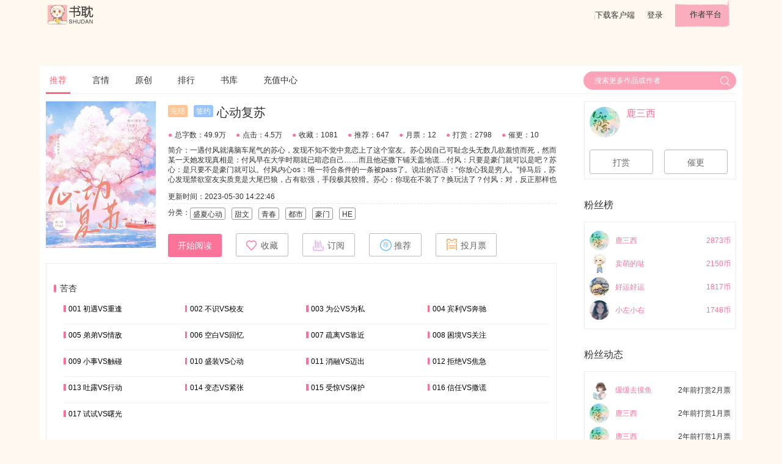

--- FILE ---
content_type: text/html; charset=UTF-8
request_url: https://www.shubl.com/book/book_detail/100763128
body_size: 22981
content:
<!DOCTYPE html>
<html lang="en">
<head>
    <meta charset="UTF-8">
    <!--    todo 百度站长申请-->
    <meta name="baidu-site-verification" content="##81BLZ1C2Te" />
    <title>心动复苏最新章节(鹿三西),心动复苏无弹窗全文阅读-书耽</title>
    <meta name="keywords" content="心动复苏,心动复苏全文阅读,,心动复苏最新章节"/>
    <meta name="description" content="心动复苏是作者鹿三西倾情打造的一部小说，书耽第一时间提供心动复苏小说最新章节以及心动复苏全文阅读。页面清爽无广告，访问速度快。"/>
    <link rel="shortcut icon" href="https://www.shubl.com/resources/images/icon/ShuDan_Icon_32_R.png">

    <link rel="stylesheet" type="text/css" href='https://www.shubl.com/resources/css/jquery-ui.min.css'/>
    <link rel="stylesheet" type="text/css" href='https://www.shubl.com/resources/css/ui.css'/>
    <link rel="stylesheet" type="text/css" href='https://www.shubl.com/resources/css/style.css'/>
    <link rel="stylesheet" type="text/css" href='https://www.shubl.com/resources/js/plugins/dropdown/dropdown.css'/>

    <script type="text/javascript" language="javascript" src='https://www.shubl.com/resources/js/jquery-3.2.1.min.js'></script>
    <script type="text/javascript" language="javascript" src='https://www.shubl.com/resources/js/jquery-ui.min.js'></script>
    <script type="text/javascript" language="javascript" src='https://www.shubl.com/resources/js/plugins/dropdown/dropdown.js'></script>
    <script type="text/javascript">
        var SD = SD || {};
        SD.config = {jsPath:'https://www.shubl.com/resources/js', rootPath:'https://www.shubl.com/'};
        SD.book = {book_id: 100763128, chapter_id: "", up_reader_id: 14528516, is_paid: 1};
        SD.userinfo = {reader_id: 0, reader_name: '""', avatar_thumb_url: '""', vip_lv: ""};
        SD.reader_other_info = {"exp_lv_list":{"1":"\u65e0\u540d\u5c0f\u53d7","2":"\u521d\u5165\u8150\u95e8","3":"\u521d\u7aa5\u8150\u5f84","4":"\u767d\u53d7\u8d77\u5bb6","5":"\u4e00\u7247\u803d\u5fc3","6":"\u9e33\u9e33\u76f8\u62b1","7":"\u7eaf\u7231\u60c5\u957f","8":"\u53ef\u653b\u53ef\u53d7","9":"\u6709\u8150\u65e0\u7c7b","10":"\u8150\u5982\u4e1c\u6d77","11":"\u8150\u95e8\u6c38\u5b58","12":"\u65e0\u53cc\u7ec5\u58eb","13":"\u653b\u5fb7\u65e0\u91cf","14":"\u4e07\u53d7\u65e0\u7586","15":"\u51fa\u5165\u5e73\u5b89"},"vip_lv_list":["\u666e\u901a","\u4f1a\u5458","\u521dV","\u9ad8V","\u94bbV"]}    </script>
    <script type="text/javascript" src="https://www.shubl.com/resources/js/base.js"></script>
    <script>
        var _hmt = _hmt || [];
        (function() {
            var hm = document.createElement("script");
            hm.src = "//hm.baidu.com/hm.js?3c839f98d7d8b725181063a036813536";
            var s = document.getElementsByTagName("script")[0];
            s.parentNode.insertBefore(hm, s);
        })();
    </script>
</head>
<body class="index-bg">

<div id="header">
    <div class="container">
        <a href="https://www.shubl.com/index" id="logo"></a>
        <div class="right pull-right">
            <a target="_blank" href="http://app.shubl.com" id="download_btn">下载客户端</a>
                            <a target="_blank"  href="https://www.shubl.com/signup/login?redirect=https%3A%2F%2Fwww.shubl.com%2Fbook%2Fbook_detail%2F100763128">登录</a>
                        <a target="_blank" href="http://author.shubl.com" id="author_platform_btn">作者平台</a>
        </div>
    </div>
</div>


<div id="dialog-tip" class="dialog_box">
    <div class="dialog-tip-text" ></div>
    <a class="close-btn"> X </a>
</div>

<!-- 登录弹窗 -->
<div id="J_LoginBox" style="display:none">
    <!--弹出式登录框-->
    <form class="login-form m-t form-box" action="https://www.shubl.com/signup/doLogin" method="post" name="J_LoginForm" id="J_LoginForm">
        <input type="hidden" name="verify_type" id="verify_type" value="5">
        <input type="hidden" name="redirect" value="https://www.shubl.com/book/book_detail/100763128">
        <div class="login-form-group">
            <div class="login-form-label">
                <i class="icon-user"></i>邮箱/手机号
            </div>
            <input class="login-form-input username" placeholder="手机号/邮箱" name="username" id ="username">
        </div>
        <script>
            SD.util.loadGeetest = function () {
                if (window.geetestCaptchaObj) {
                    return;
                }
                var head = document.getElementsByTagName("head")[0];
                var s = document.createElement("script");
                s.src = "https://www.shubl.com/resources/js/gt.js";
                head.appendChild(s);
                s.onload = s.onreadystatechange = function() {
                    if (!this.readyState || 'loaded' === this.readyState || 'complete' === this.readyState) {
                        var handlerEmbed = function (captchaObj) {
                            window.geetestCaptchaObj = captchaObj;
                            send_code_onSuccess(captchaObj);
                        };
                        $.ajax({
                            // 获取id，challenge，success（是否启用failback）
                            url: "https://www.shubl.com/signup/geetest_captcha?t=" + (new Date()).getTime(), // 加随机数防止缓存
                            type: "get",
                            dataType: "json",
                            success: function (data) {
                                // 使用initGeetest接口
                                // 参数1：配置参数
                                // 参数2：回调，回调的第一个参数验证码对象，之后可以使用它做appendTo之类的事件
                                initGeetest({
                                    gt: data.gt,
                                    challenge: data.challenge,
                                    product: "bind", // 产品形式，包括：float，embed，popup。注意只对PC版验证码有效
                                    offline: !data.success // 表示用户后台检测极验服务器是否宕机，一般不需要关注
                                    // 更多配置参数请参见：http://www.geetest.com/install/sections/idx-client-sdk.html#config
                                }, handlerEmbed);
                            }
                        });
                    }
                }
            }
        </script>
        <div class="login-form-group m-t-s">
            <input maxlength="4" type="text" class="login-form-input input-small receive-code" name="receive-code" placeholder="验证码" style="margin-right:18px;">
            <button type="button" class="btn btn-default" id="J_GetReceiveCode"><span>获取验证码</span><b class="J_Timer" style="display:none"><i>60</i>秒</b></button>
        </div>
        <div>
            <button type="submit" class="btn btn-primary m-t">登  录</button>
        </div>
      <!--  <div class="text-left m-t">
            <input id="autoLogin" checked="checked" name="autoLogin" value="1" type="checkbox">
            <label for="#autoLogin" class="small" style="display:inline-block;width: 39%">记住密码</label>
            <a target="_blank" class="text-gray small" href="">注册</a>
            <a target="_blank" class="text-gray small pull-right" href="">忘记密码 ></a>
        </div>-->
        <div class="linethrough-label m-t-l">
                        <label class="small">第三方登录</label>
        </div>
        <div class="text-center">
                        <a target="_blank" href="https://www.shubl.com/signup/qqlogin" class="icon-app-qq"></a>
            <!--            <i class="icon-app-wechat"></i>-->
        </div>
    </form>
    <a class="close-btn"> X </a>
</div>
<script type="text/javascript" src="https://www.shubl.com/resources/js/plugins/jquery.validate/jquery.validate.min.js"></script>
<script type="text/javascript" src="https://www.shubl.com/resources/js/form.js"></script><!--container start-->
<link href="https://www.shubl.com/resources/fonts/iconfont.css" rel="stylesheet">
<style>
    .row .left {
        width: 74%;
        float: left;
    }
    .row .right {
        float: right;
        margin-left: 3%;
        width: 22%;
    }
    .book-info-box {
        position: relative;
        margin: 0.625rem 0;
    }
    .book-info-box::after {
        display: table;
        content: '';
        clear: both;
    }
    .book-info-box .icon-point{
        color: #fa7298;
        padding-right: 4px;
    }
    .book-img {
        top: 0;
        left: 0;
        position: absolute;
        width: 180px;
        height: 240px;
        margin-right: 18px;
    }
    .book-info {
        font-size: 0.75rem;
        margin-left: 200px;
    }
    .book-info:after {
        display: table;
        clear: both;
        content: '';
    }
    .tag {
        /*width: 2.375rem;*/
        height: 1.25rem;
        line-height: 1.25rem;
        border: solid 1px #999999;
        border-radius: 3px;
        font-size: 0.75rem;
        text-align: center;
        float: left;
        padding: 0 0.25rem;
        margin-bottom: 10px;
    }
    .tag + .tag {
        margin-left: 0.625rem;
    }
    .book-title {
        margin: 0.375rem 0 1.125rem 0;
        font-size: 1.25rem;
        line-height: 1.5rem;
    }
    .book-title .tag {
        border: none;
        color: #fff;
    }
    .tag-lianzai {
        background: #ffc592;
    }
    .tag-qianyue {
        background: #99c5fc;
        margin: 0 0.375rem;
    }
    .book-info-numbers > span {
        display: inline;
        float: left;
        line-height: 0.875rem;
        margin-right: 1rem;
    }
    .book-brief {
        margin: 0.625rem 0;
        height: 62px;
        line-height: 1rem;
        overflow: hidden;
        text-overflow: ellipsis;
        word-break: break-all;
    }
    .box {
        border: solid 1px #eee;
        padding: 0.5rem;
        margin-bottom: 1rem;
    }
    .chapter-list {
        padding: 2rem 0.75rem;
    }

    .chapter-title, .articles > span {
        position: relative;
        display: block;
        padding-left: 0.685em;
        font-size: 0.875rem;
    }
    .articles {
        margin: 1rem 0 1.5rem 1rem;
    }
    .articles > span {
        height: 2rem;
        font-size: .75rem;
        width: 25%;
        float: left;
        padding-bottom: 0.625rem;
        overflow: hidden;
        text-overflow: ellipsis;
        white-space: nowrap;
    }
    hr {
        clear: both;
        border: solid 1px #eee;
        border-top: none;
        margin: 0.625rem 0;
    }
    .chapter-title:before, .articles > span:before {
        position: absolute;
        display: block;
        top: 0.15rem;
        left: 0;
        content: '';
        background: #fa7298;
        width: 0.3em;
        height: 0.875em;
        border-radius: 0.15em;
    }
    .articles > span:before {
        border-radius: 0
    }
    .chapter:after, .articles:after {
        display: table;
        clear: both;
        content: '';
    }
    .user-info {
        line-height: 1.42857143;
    }
    .user-info .short_username{
        max-width: 30%;
        overflow: hidden;
        text-overflow: ellipsis;
        white-space: nowrap;
    }
    .member-list .avatar > img {
        width: 32px;
        height: 32px;
    }
    .member-list .user-info {
        margin: 0.375rem 0;
        color: #fa7298;
        font-size: 0.75rem;
        line-height: 32px !important;
    }
    #tabs::before {
        position: relative;
        display: none;
    }
    .ui-widget-header {
        text-indent: 0;
    }
    .ui-tabs .ui-tabs-nav li {
        margin-right: 2.875rem;
    }
    .ui-tabs .ui-tabs-nav li a {
        padding: 0 !important;
        margin-bottom: 2px;
    }
    .ui-state-active a, .ui-state-active a:link, .ui-state-active a:visited {
        color: #fa7298 !important;
        border-bottom: solid 3px #fa7298;
    }
    .number {
        position: absolute;
        top: 0;
        right: 10px;
    }
    .comment-input-row {
        position: relative;
        padding: 20px 0 18px 0;
    }
    .comment-input-box:after {
        clear: both;
        display: table;
        content: '';
    }
    .comment-input-box .comment-input {
        width: 100%;
        background-color: #f9f9f9;
        border: 1px solid #dadada;
        border-radius: 4px;
        font-size: 14px;
        height: 108px;
        margin: 27px auto 0;
        padding: 5px 10px;
        /*width: 898px;*/
        word-break: break-all;
        overflow: auto;
        resize: none;
    }
    .chapter-comment-form input:focus, .comment-input-box .comment-input:focus {
        border-color: #feb8b8;
        box-shadow: 0 0 3px #fa7298;
        outline: medium none;
        transition: border 0.2s linear 0s, box-shadow 0.2s linear 0s;
    }

    .comment-input-box .comment-submit {
        /*width: 20%;*/
        height: 48px;
        margin-top: 10px;
        /*height: 4rem;*/
        background: #fa7298;
        border: none;
        margin-left: 0.5rem;
        font-size: 0.875rem;
        color: #fff;
        float: right;
        padding: 14px;
        border-radius: 3px;
        display: inline-block;
        text-align: center;
    }
    .comment-list {
        font-size: 0.75rem;
        /*line-height: 2rem;*/
    }
    .comment {
        font-size: 12px;
        margin: 1rem 0;
        border-top: solid 1px #eee;
    }
    .comment::after {
        clear: both;
        display: table;
        content: '';
    }
    .comment > .row:first-child {
        border-top: solid 1px #eee;
        padding: 10px 0;
    }
    .comment > .row:first-child > .c-right {
        float: left;
        width: 760px;
        margin-left: 6px;
    }
    .comment .name {
        font-size: 14px;
    }
    .comment .level {
        line-height: 1rem;
    }
    .comment .comment-content {
        margin-top: 16px;
    }
    .comment .state {
        color: #999;
        margin-top: 16px;
    }
    .comment .state a {
        color: inherit;
        margin-left: 32px;
    }
    .comment-input-row .avatar > img{
        margin-top: 6px;
    }
    .sub-coment-list {
        display: block;
        padding-left: 60px;
        /*border-bottom: solid 1px #eee;*/
    }
    .sub-coment-list .comment {
        border: 0
    }
    .btn-expand {
        width: 92%;
        float: right;
        height: 44px;
        line-height: 44px;
        margin-top: 20px;
        border-radius: 10px
    }
    .text-muted {
        color: #999;
    }
    .J_ReplyList .page,.J_CommentList .page{
        padding-bottom: 20px;
    }

    .chapter_item a{
        max-width: 40px;
    }
    .chapter_item .lock{
        height: inherit;
    }
    .chapter_item .unlock{
        height: inherit;
    }

    .avatar img.comment-avatar{
        height: 30px;
        width: 30px;
    }

    .reply-list {
        background: #f0f0f0 none repeat scroll 0 0;
        border: 1px solid #dcdcdc;
        border-radius: 5px;
        margin-left: 40px;
        /*padding-left: 40px;*/
    }
    .reply-list p {
        border-bottom: 1px solid #dcdcdc;
        color: #000000;
        padding-right: 70px;
        position: relative;
    }
    .reply-list p, .reply-list div {
        padding: 6px 13px;
        font: 100 14px/24px 'microsoft yahei';
        text-align: left;
        margin: 0;
    }
    .reply-list .reply-list-page {
        /*float: right;*/
        /*padding: 0;*/
        text-align: left;
        height: 40px;
    }
    .reply-list-page .pageIn {
        color: #5191d2;
        padding: 0;
    }
    .reply-list-page .page a{
        border-radius:0;!important;
        height: 20px;!important;
        line-height: 20px;!important;
        width: 20px;!important;
        font-size: 12px;!important;
    }
    .reply-list-page .page .prev a,.reply-list-page .page .next a{
        border-radius:0;!important;
        height: 20px;!important;
        line-height: 20px;!important;
        width: 40px;!important;
    }
    .reply-list-page .page a::after{
        content: none;
    }

    .promotion-info{
        background: #f77672;
        position: relative;
        width: 80px;
        left: 100px;
        /*top: -3px;*/
        border-radius: 0 0 5px 5px;
        text-align: center;
        color: #eee;
        /*font-size: 20px;*/
        height: 25px;
        line-height: 25px;
    }
</style>
<div id="main_content" style="margin-top:60px;">
    <div class="container white-bg">
        <nav id="nav_header" class="nav-header">
            <a href="https://www.shubl.com/index" class="active">推荐</a>
            <a href="https://www.shubl.com/index/yanqing">言情</a>
            <a href="https://www.shubl.com/index/danmei">原创</a>
<!--            <a href="--><?//= site_url('index/tongren')?><!--">同人</a>-->
            <a href="https://www.shubl.com/index/rank_index">排行</a>
            <a href="https://www.shubl.com/index/book_list">书库</a>
            <a href="https://www.shubl.com/recharge">充值中心</a>
            <div class="pull-right">
                <div id="search_wrap">
                    <form class="search-form" action="" method="get" target="_blank" onsubmit="return false">
                        <input name="keyword" autocomplete='off' type="text" x-webkit-speech="" data-type="1" x-webkit-grammar="builtin:translate" placeholder="搜索更多作品或作者" data-url="https://www.shubl.com/index/get_search_book_list/{key}">
                        <button type="submit" id="search"></button>
                    </form>
                </div>
            </div>
        </nav>

        <div class="row">
            <div class="left">
                <div class="row book-info-box">
                    <img class="book-img lazyload"  src="https://www.shubl.com/default.jpg" alt="心动复苏"data-original="https://dede-cdn.shubl.com/uploads/allimg/c230211/012de089a4c0201d6828a8ab93590d57.jpg" />
                                        <div class="book-info">
                        <div class="book-title">
                                                         <div class="tag tag-lianzai">完结</div>
                                                                                    <div class="tag tag-qianyue">签约</div>
                                                        <span>心动复苏</span>
                        </div>
                <div class="row book-info-numbers">
                <span>
                  <i class="icon-point">●</i>总字数：49.9万                </span>
                <span>
                  <i class="icon-point">●</i>点击：4.5万                </span>
                <span>
                  <i class="icon-point">●</i>收藏：1081                </span>
                <span>
                  <i class="icon-point">●</i>推荐：647                </span>
                <span>
                  <i class="icon-point">●</i>月票：12                </span>
                <span>
                  <i class="icon-point">●</i>打赏：2798                </span>
                <span>
                  <i class="icon-point">●</i>催更：10                </span>
                </div>
                        <div class="book-brief">
                            简介：一遇付风就满脑车尾气的苏心，发现不知不觉中竟恋上了这个室友。苏心因自己可耻念头无数几欲羞愤而死，然而某一天她发现真相是：付风早在大学时期就已暗恋自己……而且他还撒下铺天盖地谎…付风：只要是豪门就可以是吧？苏心：是只要不是豪门就可以。付风内心os：唯一符合条件的一条被pass了。说出的话语：“你放心我是穷人。”掉马后，苏心发现禁欲室友实质竟是大尾巴狼，占有欲强，手段极其狡猾。苏心：你现在不装了？换玩法了？付风：对，反正那样也追不到你。苏心os：我那么大一个正经室友呢？都市向甜宠文，实际内容跟豪门争斗无关哦。——暗恋多时艺术品商VS撩完就跑穿搭博主装穷大尾巴狼VS勤奋搞钱小可爱/1V1，双洁，HE                        </div>
                        <div style="border-bottom: dashed 1px #e5e5e5; height: 1.5rem; line-height:1.5rem; margin-bottom:0.375rem;">更新时间：2023-05-30 14:22:46</div>
                        <div class="row">
                            <span class="pull-left">分类：</span>
                                                            <span class="tag">盛夏心动</span>
                                                            <span class="tag">甜文</span>
                                                            <span class="tag">青春</span>
                                                            <span class="tag">都市</span>
                                                            <span class="tag">豪门</span>
                                                            <span class="tag">HE</span>
                                                    </div>
                        <div class="row">
                                                        <button onclick="window.open('https://www.shubl.com/chapter/book_chapter_detail/103859361')" class="btn btn-primary">开始阅读</button>
                                                                                        <button data-favor="0" data-book-id="100763128" class="btn btn-default J_Favor">
                                    <span class="icon icon-star"></span><span class="J_FavorText">收藏</span>
                                </button>
                                                        <button onclick="openDialod('subscribe')" class="btn btn-default">
                                <i class="icon icon-subscribe"></i>订阅
                            </button>
                            <button onclick="openDialod('recommend')" class="btn btn-default">
                                <i class="icon icon-recommend"></i>推荐
                            </button>
                            <button onclick="openDialod('monthlyTicket')" class="btn btn-default">
                                <i class="icon icon-monthly-ticket"></i>投月票
                            </button>
                        </div>
                    </div>
                </div><!--end of book info -->
                <div id="chapter_list" class="box chapter-list">
                    <div class="chapter">
                                                    <div class="chapter-title">苦杏</div>
                            <div class="articles">
                                                            <span class="chapter_item">
                                                                                                            <a href="https://www.shubl.com/chapter/book_chapter_detail/103859361" target="_blank" style="color: #000000">
                                                                        001 初遇VS重逢                                    </a>
                                </span>
                                                                                            <span class="chapter_item">
                                                                                                            <a href="https://www.shubl.com/chapter/book_chapter_detail/103859365" target="_blank" style="color: #000000">
                                                                        002 不识VS校友                                    </a>
                                </span>
                                                                                            <span class="chapter_item">
                                                                                                            <a href="https://www.shubl.com/chapter/book_chapter_detail/103859368" target="_blank" style="color: #000000">
                                                                        003 为公VS为私                                    </a>
                                </span>
                                                                                            <span class="chapter_item">
                                                                                                            <a href="https://www.shubl.com/chapter/book_chapter_detail/103859370" target="_blank" style="color: #000000">
                                                                        004 宾利VS奔驰                                    </a>
                                </span>
                                <hr>                                                            <span class="chapter_item">
                                                                                                            <a href="https://www.shubl.com/chapter/book_chapter_detail/103859551" target="_blank" style="color: #000000">
                                                                        005 弟弟VS情敌                                    </a>
                                </span>
                                                                                            <span class="chapter_item">
                                                                                                            <a href="https://www.shubl.com/chapter/book_chapter_detail/103859554" target="_blank" style="color: #000000">
                                                                        006 空白VS回忆                                    </a>
                                </span>
                                                                                            <span class="chapter_item">
                                                                                                            <a href="https://www.shubl.com/chapter/book_chapter_detail/103859557" target="_blank" style="color: #000000">
                                                                        007 疏离VS靠近                                    </a>
                                </span>
                                                                                            <span class="chapter_item">
                                                                                                            <a href="https://www.shubl.com/chapter/book_chapter_detail/103862675" target="_blank" style="color: #000000">
                                                                        008 困境VS关注                                    </a>
                                </span>
                                <hr>                                                            <span class="chapter_item">
                                                                                                            <a href="https://www.shubl.com/chapter/book_chapter_detail/103863438" target="_blank" style="color: #000000">
                                                                        009 小事VS触碰                                    </a>
                                </span>
                                                                                            <span class="chapter_item">
                                                                                                            <a href="https://www.shubl.com/chapter/book_chapter_detail/103865228" target="_blank" style="color: #000000">
                                                                        010 盛装VS心动                                    </a>
                                </span>
                                                                                            <span class="chapter_item">
                                                                                                            <a href="https://www.shubl.com/chapter/book_chapter_detail/103866909" target="_blank" style="color: #000000">
                                                                        011 消融VS迈出                                    </a>
                                </span>
                                                                                            <span class="chapter_item">
                                                                                                            <a href="https://www.shubl.com/chapter/book_chapter_detail/103868506" target="_blank" style="color: #000000">
                                                                        012 拒绝VS焦急                                    </a>
                                </span>
                                <hr>                                                            <span class="chapter_item">
                                                                                                            <a href="https://www.shubl.com/chapter/book_chapter_detail/103868698" target="_blank" style="color: #000000">
                                                                        013 吐露VS行动                                    </a>
                                </span>
                                                                                            <span class="chapter_item">
                                                                                                            <a href="https://www.shubl.com/chapter/book_chapter_detail/103869972" target="_blank" style="color: #000000">
                                                                        014 变态VS紧张                                    </a>
                                </span>
                                                                                            <span class="chapter_item">
                                                                                                            <a href="https://www.shubl.com/chapter/book_chapter_detail/103871334" target="_blank" style="color: #000000">
                                                                        015 受惊VS保护                                    </a>
                                </span>
                                                                                            <span class="chapter_item">
                                                                                                            <a href="https://www.shubl.com/chapter/book_chapter_detail/103874102" target="_blank" style="color: #000000">
                                                                        016 信任VS撒谎                                    </a>
                                </span>
                                <hr>                                                            <span class="chapter_item">
                                                                                                            <a href="https://www.shubl.com/chapter/book_chapter_detail/103875026" target="_blank" style="color: #000000">
                                                                        017 试试VS曙光                                    </a>
                                </span>
                                                                                        </div>
                                                    <div class="chapter-title">青梨</div>
                            <div class="articles">
                                                            <span class="chapter_item">
                                                                                                            <a href="https://www.shubl.com/chapter/book_chapter_detail/103876277" target="_blank" style="color: #000000">
                                                                        018 开端VS周全                                    </a>
                                </span>
                                                                                            <span class="chapter_item">
                                                                                                            <a href="https://www.shubl.com/chapter/book_chapter_detail/103878009" target="_blank" style="color: #000000">
                                                                        019 安睡VS失眠                                    </a>
                                </span>
                                                                                            <span class="chapter_item">
                                                                                                            <a href="https://www.shubl.com/chapter/book_chapter_detail/103879683" target="_blank" style="color: #000000">
                                                                        020 赚到VS自愿                                    </a>
                                </span>
                                                                                            <span class="chapter_item">
                                                                                                            <a href="https://www.shubl.com/chapter/book_chapter_detail/103880704" target="_blank" style="color: #000000">
                                                                        021 想见VS加班                                    </a>
                                </span>
                                <hr>                                                            <span class="chapter_item">
                                                                                                            <a href="https://www.shubl.com/chapter/book_chapter_detail/103882085" target="_blank" style="color: #000000">
                                                                        022 夸赞VS积极                                    </a>
                                </span>
                                                                                            <span class="chapter_item">
                                                                                                            <a href="https://www.shubl.com/chapter/book_chapter_detail/103883397" target="_blank" style="color: #000000">
                                                                        023 早餐VS心机                                    </a>
                                </span>
                                                                                            <span class="chapter_item">
                                                                                                            <a href="https://www.shubl.com/chapter/book_chapter_detail/103884755" target="_blank" style="color: #000000">
                                                                        024 穿针VS引线                                    </a>
                                </span>
                                                                                            <span class="chapter_item">
                                                                                                            <a href="https://www.shubl.com/chapter/book_chapter_detail/103886170" target="_blank" style="color: #000000">
                                                                        025 闺蜜VS劲敌                                    </a>
                                </span>
                                <hr>                                                            <span class="chapter_item">
                                                                                                            <a href="https://www.shubl.com/chapter/book_chapter_detail/103887619" target="_blank" style="color: #000000">
                                                                        026 赖床VS叫醒                                    </a>
                                </span>
                                                                                            <span class="chapter_item">
                                                                                                            <a href="https://www.shubl.com/chapter/book_chapter_detail/103887666" target="_blank" style="color: #000000">
                                                                        027 依赖VS失落                                    </a>
                                </span>
                                                                                            <span class="chapter_item">
                                                                                                            <a href="https://www.shubl.com/chapter/book_chapter_detail/103889638" target="_blank" style="color: #000000">
                                                                        028 独睡VS赶回                                    </a>
                                </span>
                                                                                            <span class="chapter_item">
                                                                                                            <a href="https://www.shubl.com/chapter/book_chapter_detail/103891111" target="_blank" style="color: #000000">
                                                                        029 小心VS回忆                                    </a>
                                </span>
                                <hr>                                                            <span class="chapter_item">
                                                                                                            <a href="https://www.shubl.com/chapter/book_chapter_detail/103891253" target="_blank" style="color: #000000">
                                                                        030 室友VS老公                                    </a>
                                </span>
                                                                                            <span class="chapter_item">
                                                                                                            <a href="https://www.shubl.com/chapter/book_chapter_detail/103893874" target="_blank" style="color: #000000">
                                                                        031 乱撞VS隐忍                                    </a>
                                </span>
                                                                                            <span class="chapter_item">
                                                                                                            <a href="https://www.shubl.com/chapter/book_chapter_detail/103893937" target="_blank" style="color: #000000">
                                                                        032 羞死VS煎熬                                    </a>
                                </span>
                                                                                            <span class="chapter_item">
                                                                                                            <a href="https://www.shubl.com/chapter/book_chapter_detail/103893952" target="_blank" style="color: #000000">
                                                                        033 惊异VS淡定                                    </a>
                                </span>
                                <hr>                                                            <span class="chapter_item">
                                                                                                            <a href="https://www.shubl.com/chapter/book_chapter_detail/103898473" target="_blank" style="color: #000000">
                                                                        034 讲和VS挂心                                    </a>
                                </span>
                                                                                            <span class="chapter_item">
                                                                                                            <a href="https://www.shubl.com/chapter/book_chapter_detail/103898507" target="_blank" style="color: #000000">
                                                                        035 心跳VS腹肌                                    </a>
                                </span>
                                                                                            <span class="chapter_item">
                                                                                                            <a href="https://www.shubl.com/chapter/book_chapter_detail/103898831" target="_blank" style="color: #000000">
                                                                        036 情敌VS情敌                                    </a>
                                </span>
                                                                                            <span class="chapter_item">
                                                                                                            <a href="https://www.shubl.com/chapter/book_chapter_detail/103898848" target="_blank" style="color: #000000">
                                                                        037 偷乐VS醉酒                                    </a>
                                </span>
                                <hr>                                                            <span class="chapter_item">
                                                                                                            <a href="https://www.shubl.com/chapter/book_chapter_detail/103900735" target="_blank" style="color: #000000">
                                                                        038 空瓶VS珍物                                    </a>
                                </span>
                                                                                            <span class="chapter_item">
                                                                                                            <a href="https://www.shubl.com/chapter/book_chapter_detail/103900923" target="_blank" style="color: #000000">
                                                                        039 电话VS偷听                                    </a>
                                </span>
                                                                                            <span class="chapter_item">
                                                                                                            <a href="https://www.shubl.com/chapter/book_chapter_detail/103903220" target="_blank" style="color: #000000">
                                                                        040 痛经VS照顾                                    </a>
                                </span>
                                                                                            <span class="chapter_item">
                                                                                                            <a href="https://www.shubl.com/chapter/book_chapter_detail/103903458" target="_blank" style="color: #000000">
                                                                        041 委屈VS想抱                                    </a>
                                </span>
                                <hr>                                                        </div>
                                                    <div class="chapter-title">柑橘</div>
                            <div class="articles">
                                                            <span class="chapter_item">
                                                                                                            <a href="https://www.shubl.com/chapter/book_chapter_detail/103903621" target="_blank" style="color: #000000">
                                                                        042 遐想VS哄人                                    </a>
                                </span>
                                                                                            <span class="chapter_item">
                                                                                                            <a href="https://www.shubl.com/chapter/book_chapter_detail/103906541" target="_blank" style="color: #000000">
                                                                        043 天赋VS巧遇                                    </a>
                                </span>
                                                                                            <span class="chapter_item">
                                                                                                            <a href="https://www.shubl.com/chapter/book_chapter_detail/103907992" target="_blank" style="color: #000000">
                                                                        044 上手VS醉酒                                    </a>
                                </span>
                                                                                            <span class="chapter_item">
                                                                                                            <a href="https://www.shubl.com/chapter/book_chapter_detail/103908129" target="_blank" style="color: #000000">
                                                                        045 是真VS是梦                                    </a>
                                </span>
                                <hr>                                                            <span class="chapter_item">
                                                                                                            <a href="https://www.shubl.com/chapter/book_chapter_detail/103911242" target="_blank" style="color: #000000">
                                                                        046 社死VS玩具                                    </a>
                                </span>
                                                                                            <span class="chapter_item">
                                                                                                            <a href="https://www.shubl.com/chapter/book_chapter_detail/103912755" target="_blank" style="color: #000000">
                                                                        047 惊喜VS项链                                    </a>
                                </span>
                                                                                            <span class="chapter_item">
                                                                                                            <a href="https://www.shubl.com/chapter/book_chapter_detail/103914447" target="_blank" style="color: #000000">
                                                                        048 吃醋VS吃醋                                    </a>
                                </span>
                                                                                            <span class="chapter_item">
                                                                                                            <a href="https://www.shubl.com/chapter/book_chapter_detail/103915200" target="_blank" style="color: #000000">
                                                                        049 初吻VS初吻                                    </a>
                                </span>
                                <hr>                                                            <span class="chapter_item">
                                                                                                            <a href="https://www.shubl.com/chapter/book_chapter_detail/103917954" target="_blank" style="color: #000000">
                                                                        050 解释VS帮助                                    </a>
                                </span>
                                                                                            <span class="chapter_item">
                                                                                                            <a href="https://www.shubl.com/chapter/book_chapter_detail/103918668" target="_blank" style="color: #000000">
                                                                        051 黏人VS宠溺                                    </a>
                                </span>
                                                                                            <span class="chapter_item">
                                                                                                            <a href="https://www.shubl.com/chapter/book_chapter_detail/103921165" target="_blank" style="color: #000000">
                                                                        052 道破VS震惊                                    </a>
                                </span>
                                                                                            <span class="chapter_item">
                                                                                                            <a href="https://www.shubl.com/chapter/book_chapter_detail/103922754" target="_blank" style="color: #000000">
                                                                        053 醉闹VS哄她                                    </a>
                                </span>
                                <hr>                                                            <span class="chapter_item">
                                                                                                            <a href="https://www.shubl.com/chapter/book_chapter_detail/103923252" target="_blank" style="color: #000000">
                                                                        054 停职VS暂缓                                    </a>
                                </span>
                                                                                            <span class="chapter_item">
                                                                                                            <a href="https://www.shubl.com/chapter/book_chapter_detail/103925154" target="_blank" style="color: #000000">
                                                                        055 探究VS贴心                                    </a>
                                </span>
                                                                                            <span class="chapter_item">
                                                                                                            <a href="https://www.shubl.com/chapter/book_chapter_detail/103927542" target="_blank" style="color: #000000">
                                                                        上架感言                                    </a>
                                </span>
                                                                                        </div>
                                                    <div class="chapter-title">杨桃</div>
                            <div class="articles">
                                                            <span class="chapter_item">
                                                                            <i class="lock"><img src="https://www.shubl.com/resources/images/lock.png"></i>
                                                                                                            <a href="https://www.shubl.com/chapter/book_chapter_detail/103927581" target="_blank" style="color: #000000">
                                                                        056 求证VS慌乱                                    </a>
                                </span>
                                                                                            <span class="chapter_item">
                                                                            <i class="lock"><img src="https://www.shubl.com/resources/images/lock.png"></i>
                                                                                                            <a href="https://www.shubl.com/chapter/book_chapter_detail/103928963" target="_blank" style="color: #000000">
                                                                        057 逃避VS寻找                                    </a>
                                </span>
                                                                                            <span class="chapter_item">
                                                                            <i class="lock"><img src="https://www.shubl.com/resources/images/lock.png"></i>
                                                                                                            <a href="https://www.shubl.com/chapter/book_chapter_detail/103930652" target="_blank" style="color: #000000">
                                                                        058 生气VS紧追                                    </a>
                                </span>
                                                                                            <span class="chapter_item">
                                                                            <i class="lock"><img src="https://www.shubl.com/resources/images/lock.png"></i>
                                                                                                            <a href="https://www.shubl.com/chapter/book_chapter_detail/103930832" target="_blank" style="color: #000000">
                                                                        059 恼怒VS厚脸                                    </a>
                                </span>
                                <hr>                                                            <span class="chapter_item">
                                                                            <i class="lock"><img src="https://www.shubl.com/resources/images/lock.png"></i>
                                                                                                            <a href="https://www.shubl.com/chapter/book_chapter_detail/103933109" target="_blank" style="color: #000000">
                                                                        060 萌芽VS初恋                                    </a>
                                </span>
                                                                                            <span class="chapter_item">
                                                                            <i class="lock"><img src="https://www.shubl.com/resources/images/lock.png"></i>
                                                                                                            <a href="https://www.shubl.com/chapter/book_chapter_detail/103934347" target="_blank" style="color: #000000">
                                                                        061 选料VS送花                                    </a>
                                </span>
                                                                                            <span class="chapter_item">
                                                                            <i class="lock"><img src="https://www.shubl.com/resources/images/lock.png"></i>
                                                                                                            <a href="https://www.shubl.com/chapter/book_chapter_detail/103935861" target="_blank" style="color: #000000">
                                                                        062 休想VS求和                                    </a>
                                </span>
                                                                                            <span class="chapter_item">
                                                                            <i class="lock"><img src="https://www.shubl.com/resources/images/lock.png"></i>
                                                                                                            <a href="https://www.shubl.com/chapter/book_chapter_detail/103937549" target="_blank" style="color: #000000">
                                                                        063 娇嗔VS苏苏                                    </a>
                                </span>
                                <hr>                                                            <span class="chapter_item">
                                                                            <i class="lock"><img src="https://www.shubl.com/resources/images/lock.png"></i>
                                                                                                            <a href="https://www.shubl.com/chapter/book_chapter_detail/103938984" target="_blank" style="color: #000000">
                                                                        064 气包VS女婿                                    </a>
                                </span>
                                                                                            <span class="chapter_item">
                                                                            <i class="lock"><img src="https://www.shubl.com/resources/images/lock.png"></i>
                                                                                                            <a href="https://www.shubl.com/chapter/book_chapter_detail/103940420" target="_blank" style="color: #000000">
                                                                        065 要走VS不许                                    </a>
                                </span>
                                                                                            <span class="chapter_item">
                                                                            <i class="lock"><img src="https://www.shubl.com/resources/images/lock.png"></i>
                                                                                                            <a href="https://www.shubl.com/chapter/book_chapter_detail/103942086" target="_blank" style="color: #000000">
                                                                        066 逃避VS专制                                    </a>
                                </span>
                                                                                            <span class="chapter_item">
                                                                            <i class="lock"><img src="https://www.shubl.com/resources/images/lock.png"></i>
                                                                                                            <a href="https://www.shubl.com/chapter/book_chapter_detail/103943649" target="_blank" style="color: #000000">
                                                                        067 要搬VS吻住                                    </a>
                                </span>
                                <hr>                                                            <span class="chapter_item">
                                                                            <i class="lock"><img src="https://www.shubl.com/resources/images/lock.png"></i>
                                                                                                            <a href="https://www.shubl.com/chapter/book_chapter_detail/103945126" target="_blank" style="color: #000000">
                                                                        068 预售VS照片                                    </a>
                                </span>
                                                                                            <span class="chapter_item">
                                                                            <i class="lock"><img src="https://www.shubl.com/resources/images/lock.png"></i>
                                                                                                            <a href="https://www.shubl.com/chapter/book_chapter_detail/103946777" target="_blank" style="color: #000000">
                                                                        069 直播VS打赏                                    </a>
                                </span>
                                                                                            <span class="chapter_item">
                                                                            <i class="lock"><img src="https://www.shubl.com/resources/images/lock.png"></i>
                                                                                                            <a href="https://www.shubl.com/chapter/book_chapter_detail/103948535" target="_blank" style="color: #000000">
                                                                        070 事业VS甩卡                                    </a>
                                </span>
                                                                                            <span class="chapter_item">
                                                                            <i class="lock"><img src="https://www.shubl.com/resources/images/lock.png"></i>
                                                                                                            <a href="https://www.shubl.com/chapter/book_chapter_detail/103950124" target="_blank" style="color: #000000">
                                                                        071 拒绝VS追你                                    </a>
                                </span>
                                <hr>                                                            <span class="chapter_item">
                                                                            <i class="lock"><img src="https://www.shubl.com/resources/images/lock.png"></i>
                                                                                                            <a href="https://www.shubl.com/chapter/book_chapter_detail/103951738" target="_blank" style="color: #000000">
                                                                        072 舞台VS厉害                                    </a>
                                </span>
                                                                                            <span class="chapter_item">
                                                                            <i class="lock"><img src="https://www.shubl.com/resources/images/lock.png"></i>
                                                                                                            <a href="https://www.shubl.com/chapter/book_chapter_detail/103953405" target="_blank" style="color: #000000">
                                                                        073 气走VS消失                                    </a>
                                </span>
                                                                                            <span class="chapter_item">
                                                                            <i class="lock"><img src="https://www.shubl.com/resources/images/lock.png"></i>
                                                                                                            <a href="https://www.shubl.com/chapter/book_chapter_detail/103954593" target="_blank" style="color: #000000">
                                                                        074 洗脱VS股东                                    </a>
                                </span>
                                                                                            <span class="chapter_item">
                                                                            <i class="lock"><img src="https://www.shubl.com/resources/images/lock.png"></i>
                                                                                                            <a href="https://www.shubl.com/chapter/book_chapter_detail/103955751" target="_blank" style="color: #000000">
                                                                        075 无措VS淡漠                                    </a>
                                </span>
                                <hr>                                                            <span class="chapter_item">
                                                                            <i class="lock"><img src="https://www.shubl.com/resources/images/lock.png"></i>
                                                                                                            <a href="https://www.shubl.com/chapter/book_chapter_detail/103957070" target="_blank" style="color: #000000">
                                                                        076 旅行VS追随                                    </a>
                                </span>
                                                                                            <span class="chapter_item">
                                                                            <i class="lock"><img src="https://www.shubl.com/resources/images/lock.png"></i>
                                                                                                            <a href="https://www.shubl.com/chapter/book_chapter_detail/103958362" target="_blank" style="color: #000000">
                                                                        077 灵感VS催婚                                    </a>
                                </span>
                                                                                            <span class="chapter_item">
                                                                            <i class="lock"><img src="https://www.shubl.com/resources/images/lock.png"></i>
                                                                                                            <a href="https://www.shubl.com/chapter/book_chapter_detail/103959775" target="_blank" style="color: #000000">
                                                                        078 回沪VS掳人                                    </a>
                                </span>
                                                                                            <span class="chapter_item">
                                                                            <i class="lock"><img src="https://www.shubl.com/resources/images/lock.png"></i>
                                                                                                            <a href="https://www.shubl.com/chapter/book_chapter_detail/103959964" target="_blank" style="color: #000000">
                                                                        079 腿软VS养她                                    </a>
                                </span>
                                <hr>                                                        </div>
                                                    <div class="chapter-title">蜜瓜</div>
                            <div class="articles">
                                                            <span class="chapter_item">
                                                                            <i class="lock"><img src="https://www.shubl.com/resources/images/lock.png"></i>
                                                                                                            <a href="https://www.shubl.com/chapter/book_chapter_detail/103961542" target="_blank" style="color: #000000">
                                                                        080 挨训VS屁屁                                    </a>
                                </span>
                                                                                            <span class="chapter_item">
                                                                            <i class="lock"><img src="https://www.shubl.com/resources/images/lock.png"></i>
                                                                                                            <a href="https://www.shubl.com/chapter/book_chapter_detail/103963713" target="_blank" style="color: #000000">
                                                                        081 草莓VS恋爱                                    </a>
                                </span>
                                                                                            <span class="chapter_item">
                                                                            <i class="lock"><img src="https://www.shubl.com/resources/images/lock.png"></i>
                                                                                                            <a href="https://www.shubl.com/chapter/book_chapter_detail/103963966" target="_blank" style="color: #000000">
                                                                        082 男友VS女友                                    </a>
                                </span>
                                                                                            <span class="chapter_item">
                                                                            <i class="lock"><img src="https://www.shubl.com/resources/images/lock.png"></i>
                                                                                                            <a href="https://www.shubl.com/chapter/book_chapter_detail/103965984" target="_blank" style="color: #000000">
                                                                        083 哥哥VS被诱                                    </a>
                                </span>
                                <hr>                                                            <span class="chapter_item">
                                                                            <i class="lock"><img src="https://www.shubl.com/resources/images/lock.png"></i>
                                                                                                            <a href="https://www.shubl.com/chapter/book_chapter_detail/103966232" target="_blank" style="color: #000000">
                                                                        084 懂事VS惯着                                    </a>
                                </span>
                                                                                            <span class="chapter_item">
                                                                            <i class="lock"><img src="https://www.shubl.com/resources/images/lock.png"></i>
                                                                                                            <a href="https://www.shubl.com/chapter/book_chapter_detail/103968292" target="_blank" style="color: #000000">
                                                                        085 答应VS约你                                    </a>
                                </span>
                                                                                            <span class="chapter_item">
                                                                            <i class="lock"><img src="https://www.shubl.com/resources/images/lock.png"></i>
                                                                                                            <a href="https://www.shubl.com/chapter/book_chapter_detail/103969993" target="_blank" style="color: #000000">
                                                                        086 约会VS约会                                    </a>
                                </span>
                                                                                            <span class="chapter_item">
                                                                            <i class="lock"><img src="https://www.shubl.com/resources/images/lock.png"></i>
                                                                                                            <a href="https://www.shubl.com/chapter/book_chapter_detail/103971233" target="_blank" style="color: #000000">
                                                                        087 约会VS约会                                    </a>
                                </span>
                                <hr>                                                            <span class="chapter_item">
                                                                            <i class="lock"><img src="https://www.shubl.com/resources/images/lock.png"></i>
                                                                                                            <a href="https://www.shubl.com/chapter/book_chapter_detail/103972272" target="_blank" style="color: #000000">
                                                                        088 萌娃VS爸爸                                    </a>
                                </span>
                                                                                            <span class="chapter_item">
                                                                            <i class="lock"><img src="https://www.shubl.com/resources/images/lock.png"></i>
                                                                                                            <a href="https://www.shubl.com/chapter/book_chapter_detail/103973503" target="_blank" style="color: #000000">
                                                                        089 姐姐VS弟弟                                    </a>
                                </span>
                                                                                            <span class="chapter_item">
                                                                            <i class="lock"><img src="https://www.shubl.com/resources/images/lock.png"></i>
                                                                                                            <a href="https://www.shubl.com/chapter/book_chapter_detail/103973664" target="_blank" style="color: #000000">
                                                                        090 带娃VS爹味                                    </a>
                                </span>
                                                                                            <span class="chapter_item">
                                                                            <i class="lock"><img src="https://www.shubl.com/resources/images/lock.png"></i>
                                                                                                            <a href="https://www.shubl.com/chapter/book_chapter_detail/103973858" target="_blank" style="color: #000000">
                                                                        091 乌龙VS乌龙                                    </a>
                                </span>
                                <hr>                                                            <span class="chapter_item">
                                                                            <i class="lock"><img src="https://www.shubl.com/resources/images/lock.png"></i>
                                                                                                            <a href="https://www.shubl.com/chapter/book_chapter_detail/103977210" target="_blank" style="color: #000000">
                                                                        092 乌龙VS乌龙                                    </a>
                                </span>
                                                                                            <span class="chapter_item">
                                                                            <i class="lock"><img src="https://www.shubl.com/resources/images/lock.png"></i>
                                                                                                            <a href="https://www.shubl.com/chapter/book_chapter_detail/103978484" target="_blank" style="color: #000000">
                                                                        093 受宠VS爱护                                    </a>
                                </span>
                                                                                            <span class="chapter_item">
                                                                            <i class="lock"><img src="https://www.shubl.com/resources/images/lock.png"></i>
                                                                                                            <a href="https://www.shubl.com/chapter/book_chapter_detail/103979775" target="_blank" style="color: #000000">
                                                                        094 自卑VS治愈                                    </a>
                                </span>
                                                                                            <span class="chapter_item">
                                                                            <i class="lock"><img src="https://www.shubl.com/resources/images/lock.png"></i>
                                                                                                            <a href="https://www.shubl.com/chapter/book_chapter_detail/103980022" target="_blank" style="color: #000000">
                                                                        095 被亲VS馋你                                    </a>
                                </span>
                                <hr>                                                            <span class="chapter_item">
                                                                            <i class="lock"><img src="https://www.shubl.com/resources/images/lock.png"></i>
                                                                                                            <a href="https://www.shubl.com/chapter/book_chapter_detail/103982154" target="_blank" style="color: #000000">
                                                                        096 拍摄VS出镜                                    </a>
                                </span>
                                                                                            <span class="chapter_item">
                                                                            <i class="lock"><img src="https://www.shubl.com/resources/images/lock.png"></i>
                                                                                                            <a href="https://www.shubl.com/chapter/book_chapter_detail/103983289" target="_blank" style="color: #000000">
                                                                        097 买包VS买单                                    </a>
                                </span>
                                                                                            <span class="chapter_item">
                                                                            <i class="lock"><img src="https://www.shubl.com/resources/images/lock.png"></i>
                                                                                                            <a href="https://www.shubl.com/chapter/book_chapter_detail/103983563" target="_blank" style="color: #000000">
                                                                        098 买包VS买单                                    </a>
                                </span>
                                                                                            <span class="chapter_item">
                                                                            <i class="lock"><img src="https://www.shubl.com/resources/images/lock.png"></i>
                                                                                                            <a href="https://www.shubl.com/chapter/book_chapter_detail/103984702" target="_blank" style="color: #000000">
                                                                        099 被喷VS维护                                    </a>
                                </span>
                                <hr>                                                            <span class="chapter_item">
                                                                            <i class="lock"><img src="https://www.shubl.com/resources/images/lock.png"></i>
                                                                                                            <a href="https://www.shubl.com/chapter/book_chapter_detail/103986981" target="_blank" style="color: #000000">
                                                                        100 吃醋VS亲亲                                    </a>
                                </span>
                                                                                            <span class="chapter_item">
                                                                            <i class="lock"><img src="https://www.shubl.com/resources/images/lock.png"></i>
                                                                                                            <a href="https://www.shubl.com/chapter/book_chapter_detail/103988377" target="_blank" style="color: #000000">
                                                                        101 检查VS手机                                    </a>
                                </span>
                                                                                            <span class="chapter_item">
                                                                            <i class="lock"><img src="https://www.shubl.com/resources/images/lock.png"></i>
                                                                                                            <a href="https://www.shubl.com/chapter/book_chapter_detail/103988668" target="_blank" style="color: #000000">
                                                                        102 御姐VS狼奶                                    </a>
                                </span>
                                                                                            <span class="chapter_item">
                                                                            <i class="lock"><img src="https://www.shubl.com/resources/images/lock.png"></i>
                                                                                                            <a href="https://www.shubl.com/chapter/book_chapter_detail/103989358" target="_blank" style="color: #000000">
                                                                        103 直播VS打脸                                    </a>
                                </span>
                                <hr>                                                            <span class="chapter_item">
                                                                            <i class="lock"><img src="https://www.shubl.com/resources/images/lock.png"></i>
                                                                                                            <a href="https://www.shubl.com/chapter/book_chapter_detail/103989397" target="_blank" style="color: #000000">
                                                                        104 直播VS打脸                                    </a>
                                </span>
                                                                                            <span class="chapter_item">
                                                                            <i class="lock"><img src="https://www.shubl.com/resources/images/lock.png"></i>
                                                                                                            <a href="https://www.shubl.com/chapter/book_chapter_detail/103989837" target="_blank" style="color: #000000">
                                                                        105 女儿VS妈妈                                    </a>
                                </span>
                                                                                            <span class="chapter_item">
                                                                            <i class="lock"><img src="https://www.shubl.com/resources/images/lock.png"></i>
                                                                                                            <a href="https://www.shubl.com/chapter/book_chapter_detail/103994000" target="_blank" style="color: #000000">
                                                                        106 邀约VS答应                                    </a>
                                </span>
                                                                                            <span class="chapter_item">
                                                                            <i class="lock"><img src="https://www.shubl.com/resources/images/lock.png"></i>
                                                                                                            <a href="https://www.shubl.com/chapter/book_chapter_detail/103995166" target="_blank" style="color: #000000">
                                                                        107 恋综VS出发                                    </a>
                                </span>
                                <hr>                                                            <span class="chapter_item">
                                                                            <i class="lock"><img src="https://www.shubl.com/resources/images/lock.png"></i>
                                                                                                            <a href="https://www.shubl.com/chapter/book_chapter_detail/103996492" target="_blank" style="color: #000000">
                                                                        108 纠结VS开房                                    </a>
                                </span>
                                                                                            <span class="chapter_item">
                                                                            <i class="lock"><img src="https://www.shubl.com/resources/images/lock.png"></i>
                                                                                                            <a href="https://www.shubl.com/chapter/book_chapter_detail/103997609" target="_blank" style="color: #000000">
                                                                        109 毫无VS默契                                    </a>
                                </span>
                                                                                            <span class="chapter_item">
                                                                            <i class="lock"><img src="https://www.shubl.com/resources/images/lock.png"></i>
                                                                                                            <a href="https://www.shubl.com/chapter/book_chapter_detail/103998666" target="_blank" style="color: #000000">
                                                                        110 甜甜VS训诫                                    </a>
                                </span>
                                                                                            <span class="chapter_item">
                                                                            <i class="lock"><img src="https://www.shubl.com/resources/images/lock.png"></i>
                                                                                                            <a href="https://www.shubl.com/chapter/book_chapter_detail/103999729" target="_blank" style="color: #000000">
                                                                        111 跳舞VS吃味                                    </a>
                                </span>
                                <hr>                                                            <span class="chapter_item">
                                                                            <i class="lock"><img src="https://www.shubl.com/resources/images/lock.png"></i>
                                                                                                            <a href="https://www.shubl.com/chapter/book_chapter_detail/104000817" target="_blank" style="color: #000000">
                                                                        112 引诱VS上钩                                    </a>
                                </span>
                                                                                            <span class="chapter_item">
                                                                            <i class="lock"><img src="https://www.shubl.com/resources/images/lock.png"></i>
                                                                                                            <a href="https://www.shubl.com/chapter/book_chapter_detail/104000843" target="_blank" style="color: #000000">
                                                                        113 引诱VS上钩                                    </a>
                                </span>
                                                                                            <span class="chapter_item">
                                                                            <i class="lock"><img src="https://www.shubl.com/resources/images/lock.png"></i>
                                                                                                            <a href="https://www.shubl.com/chapter/book_chapter_detail/104002287" target="_blank" style="color: #000000">
                                                                        114 嗲精VS男色                                    </a>
                                </span>
                                                                                            <span class="chapter_item">
                                                                            <i class="lock"><img src="https://www.shubl.com/resources/images/lock.png"></i>
                                                                                                            <a href="https://www.shubl.com/chapter/book_chapter_detail/104004607" target="_blank" style="color: #000000">
                                                                        115 喜欢VS喜欢                                    </a>
                                </span>
                                <hr>                                                            <span class="chapter_item">
                                                                            <i class="lock"><img src="https://www.shubl.com/resources/images/lock.png"></i>
                                                                                                            <a href="https://www.shubl.com/chapter/book_chapter_detail/104005719" target="_blank" style="color: #000000">
                                                                        116 嗲舞VS难忍                                    </a>
                                </span>
                                                                                            <span class="chapter_item">
                                                                            <i class="lock"><img src="https://www.shubl.com/resources/images/lock.png"></i>
                                                                                                            <a href="https://www.shubl.com/chapter/book_chapter_detail/104005916" target="_blank" style="color: #000000">
                                                                        117 老公VS老婆                                    </a>
                                </span>
                                                                                            <span class="chapter_item">
                                                                            <i class="lock"><img src="https://www.shubl.com/resources/images/lock.png"></i>
                                                                                                            <a href="https://www.shubl.com/chapter/book_chapter_detail/104007737" target="_blank" style="color: #000000">
                                                                        118 钵满VS理财                                    </a>
                                </span>
                                                                                            <span class="chapter_item">
                                                                            <i class="lock"><img src="https://www.shubl.com/resources/images/lock.png"></i>
                                                                                                            <a href="https://www.shubl.com/chapter/book_chapter_detail/104007825" target="_blank" style="color: #000000">
                                                                        119 担忧VS赝品                                    </a>
                                </span>
                                <hr>                                                            <span class="chapter_item">
                                                                            <i class="lock"><img src="https://www.shubl.com/resources/images/lock.png"></i>
                                                                                                            <a href="https://www.shubl.com/chapter/book_chapter_detail/104007927" target="_blank" style="color: #000000">
                                                                        120 无措VS卖房                                    </a>
                                </span>
                                                                                            <span class="chapter_item">
                                                                            <i class="lock"><img src="https://www.shubl.com/resources/images/lock.png"></i>
                                                                                                            <a href="https://www.shubl.com/chapter/book_chapter_detail/104008770" target="_blank" style="color: #000000">
                                                                        121 猜疑VS忽视                                    </a>
                                </span>
                                                                                            <span class="chapter_item">
                                                                            <i class="lock"><img src="https://www.shubl.com/resources/images/lock.png"></i>
                                                                                                            <a href="https://www.shubl.com/chapter/book_chapter_detail/104008791" target="_blank" style="color: #000000">
                                                                        122 猜疑VS出差                                    </a>
                                </span>
                                                                                            <span class="chapter_item">
                                                                            <i class="lock"><img src="https://www.shubl.com/resources/images/lock.png"></i>
                                                                                                            <a href="https://www.shubl.com/chapter/book_chapter_detail/104009064" target="_blank" style="color: #000000">
                                                                        123 沟通VS拉近                                    </a>
                                </span>
                                <hr>                                                            <span class="chapter_item">
                                                                            <i class="lock"><img src="https://www.shubl.com/resources/images/lock.png"></i>
                                                                                                            <a href="https://www.shubl.com/chapter/book_chapter_detail/104014249" target="_blank" style="color: #000000">
                                                                        124 身心VS给予                                    </a>
                                </span>
                                                                                            <span class="chapter_item">
                                                                            <i class="lock"><img src="https://www.shubl.com/resources/images/lock.png"></i>
                                                                                                            <a href="https://www.shubl.com/chapter/book_chapter_detail/104015458" target="_blank" style="color: #000000">
                                                                        125 是夜VS是夜                                    </a>
                                </span>
                                                                                            <span class="chapter_item">
                                                                            <i class="lock"><img src="https://www.shubl.com/resources/images/lock.png"></i>
                                                                                                            <a href="https://www.shubl.com/chapter/book_chapter_detail/104016433" target="_blank" style="color: #000000">
                                                                        126 次日VS次日                                    </a>
                                </span>
                                                                                            <span class="chapter_item">
                                                                            <i class="lock"><img src="https://www.shubl.com/resources/images/lock.png"></i>
                                                                                                            <a href="https://www.shubl.com/chapter/book_chapter_detail/104017585" target="_blank" style="color: #000000">
                                                                        127 星空VS璀璨                                    </a>
                                </span>
                                <hr>                                                            <span class="chapter_item">
                                                                            <i class="lock"><img src="https://www.shubl.com/resources/images/lock.png"></i>
                                                                                                            <a href="https://www.shubl.com/chapter/book_chapter_detail/104018925" target="_blank" style="color: #000000">
                                                                        128 同居VS同居                                    </a>
                                </span>
                                                                                            <span class="chapter_item">
                                                                            <i class="lock"><img src="https://www.shubl.com/resources/images/lock.png"></i>
                                                                                                            <a href="https://www.shubl.com/chapter/book_chapter_detail/104020191" target="_blank" style="color: #000000">
                                                                        129 爸爸VS笑喷                                    </a>
                                </span>
                                                                                            <span class="chapter_item">
                                                                            <i class="lock"><img src="https://www.shubl.com/resources/images/lock.png"></i>
                                                                                                            <a href="https://www.shubl.com/chapter/book_chapter_detail/104021226" target="_blank" style="color: #000000">
                                                                        130 修罗VS妒意                                    </a>
                                </span>
                                                                                            <span class="chapter_item">
                                                                            <i class="lock"><img src="https://www.shubl.com/resources/images/lock.png"></i>
                                                                                                            <a href="https://www.shubl.com/chapter/book_chapter_detail/104022419" target="_blank" style="color: #000000">
                                                                        131 修罗VS出击                                    </a>
                                </span>
                                <hr>                                                            <span class="chapter_item">
                                                                            <i class="lock"><img src="https://www.shubl.com/resources/images/lock.png"></i>
                                                                                                            <a href="https://www.shubl.com/chapter/book_chapter_detail/104023487" target="_blank" style="color: #000000">
                                                                        132 情事VS失控                                    </a>
                                </span>
                                                                                            <span class="chapter_item">
                                                                            <i class="lock"><img src="https://www.shubl.com/resources/images/lock.png"></i>
                                                                                                            <a href="https://www.shubl.com/chapter/book_chapter_detail/104024580" target="_blank" style="color: #000000">
                                                                        133 失控                                    </a>
                                </span>
                                                                                            <span class="chapter_item">
                                                                            <i class="lock"><img src="https://www.shubl.com/resources/images/lock.png"></i>
                                                                                                            <a href="https://www.shubl.com/chapter/book_chapter_detail/104024691" target="_blank" style="color: #000000">
                                                                        134 生气VS难哄                                    </a>
                                </span>
                                                                                            <span class="chapter_item">
                                                                            <i class="lock"><img src="https://www.shubl.com/resources/images/lock.png"></i>
                                                                                                            <a href="https://www.shubl.com/chapter/book_chapter_detail/104026758" target="_blank" style="color: #000000">
                                                                        135 生气VS难哄                                    </a>
                                </span>
                                <hr>                                                            <span class="chapter_item">
                                                                            <i class="lock"><img src="https://www.shubl.com/resources/images/lock.png"></i>
                                                                                                            <a href="https://www.shubl.com/chapter/book_chapter_detail/104026821" target="_blank" style="color: #000000">
                                                                        136 欺负VS欺负                                    </a>
                                </span>
                                                                                            <span class="chapter_item">
                                                                            <i class="lock"><img src="https://www.shubl.com/resources/images/lock.png"></i>
                                                                                                            <a href="https://www.shubl.com/chapter/book_chapter_detail/104026942" target="_blank" style="color: #000000">
                                                                        137 妖精VS投降                                    </a>
                                </span>
                                                                                            <span class="chapter_item">
                                                                            <i class="lock"><img src="https://www.shubl.com/resources/images/lock.png"></i>
                                                                                                            <a href="https://www.shubl.com/chapter/book_chapter_detail/104030043" target="_blank" style="color: #000000">
                                                                        138 儿媳VS婆婆                                    </a>
                                </span>
                                                                                            <span class="chapter_item">
                                                                            <i class="lock"><img src="https://www.shubl.com/resources/images/lock.png"></i>
                                                                                                            <a href="https://www.shubl.com/chapter/book_chapter_detail/104030999" target="_blank" style="color: #000000">
                                                                        139 庇护VS打脸                                    </a>
                                </span>
                                <hr>                                                            <span class="chapter_item">
                                                                            <i class="lock"><img src="https://www.shubl.com/resources/images/lock.png"></i>
                                                                                                            <a href="https://www.shubl.com/chapter/book_chapter_detail/104031974" target="_blank" style="color: #000000">
                                                                        140 瑞典VS照片                                    </a>
                                </span>
                                                                                            <span class="chapter_item">
                                                                            <i class="lock"><img src="https://www.shubl.com/resources/images/lock.png"></i>
                                                                                                            <a href="https://www.shubl.com/chapter/book_chapter_detail/104032217" target="_blank" style="color: #000000">
                                                                        141                                    </a>
                                </span>
                                                                                            <span class="chapter_item">
                                                                            <i class="lock"><img src="https://www.shubl.com/resources/images/lock.png"></i>
                                                                                                            <a href="https://www.shubl.com/chapter/book_chapter_detail/104032481" target="_blank" style="color: #000000">
                                                                        142 温居VS温居                                    </a>
                                </span>
                                                                                            <span class="chapter_item">
                                                                            <i class="lock"><img src="https://www.shubl.com/resources/images/lock.png"></i>
                                                                                                            <a href="https://www.shubl.com/chapter/book_chapter_detail/104034356" target="_blank" style="color: #000000">
                                                                        143 温居VS温居                                    </a>
                                </span>
                                <hr>                                                            <span class="chapter_item">
                                                                            <i class="lock"><img src="https://www.shubl.com/resources/images/lock.png"></i>
                                                                                                            <a href="https://www.shubl.com/chapter/book_chapter_detail/104033120" target="_blank" style="color: #000000">
                                                                        144 女仆VS主人                                    </a>
                                </span>
                                                                                            <span class="chapter_item">
                                                                            <i class="lock"><img src="https://www.shubl.com/resources/images/lock.png"></i>
                                                                                                            <a href="https://www.shubl.com/chapter/book_chapter_detail/104033124" target="_blank" style="color: #000000">
                                                                        145 求婚VS求婚                                    </a>
                                </span>
                                                                                            <span class="chapter_item">
                                                                            <i class="lock"><img src="https://www.shubl.com/resources/images/lock.png"></i>
                                                                                                            <a href="https://www.shubl.com/chapter/book_chapter_detail/104033293" target="_blank" style="color: #000000">
                                                                        146 求婚VS求婚                                    </a>
                                </span>
                                                                                            <span class="chapter_item">
                                                                            <i class="lock"><img src="https://www.shubl.com/resources/images/lock.png"></i>
                                                                                                            <a href="https://www.shubl.com/chapter/book_chapter_detail/104033341" target="_blank" style="color: #000000">
                                                                        147 求婚VS求婚                                    </a>
                                </span>
                                <hr>                                                            <span class="chapter_item">
                                                                            <i class="lock"><img src="https://www.shubl.com/resources/images/lock.png"></i>
                                                                                                            <a href="https://www.shubl.com/chapter/book_chapter_detail/104033429" target="_blank" style="color: #000000">
                                                                        148 议亲VS议亲                                    </a>
                                </span>
                                                                                            <span class="chapter_item">
                                                                            <i class="lock"><img src="https://www.shubl.com/resources/images/lock.png"></i>
                                                                                                            <a href="https://www.shubl.com/chapter/book_chapter_detail/104034332" target="_blank" style="color: #000000">
                                                                        149 议亲VS议亲                                    </a>
                                </span>
                                                                                            <span class="chapter_item">
                                                                            <i class="lock"><img src="https://www.shubl.com/resources/images/lock.png"></i>
                                                                                                            <a href="https://www.shubl.com/chapter/book_chapter_detail/104038625" target="_blank" style="color: #000000">
                                                                        150 筹备VS筹备                                    </a>
                                </span>
                                                                                            <span class="chapter_item">
                                                                            <i class="lock"><img src="https://www.shubl.com/resources/images/lock.png"></i>
                                                                                                            <a href="https://www.shubl.com/chapter/book_chapter_detail/104041790" target="_blank" style="color: #000000">
                                                                        151 完结VS前夜                                    </a>
                                </span>
                                <hr>                                                            <span class="chapter_item">
                                                                            <i class="lock"><img src="https://www.shubl.com/resources/images/lock.png"></i>
                                                                                                            <a href="https://www.shubl.com/chapter/book_chapter_detail/104041848" target="_blank" style="color: #000000">
                                                                        152 完结VS接亲                                    </a>
                                </span>
                                                                                            <span class="chapter_item">
                                                                            <i class="lock"><img src="https://www.shubl.com/resources/images/lock.png"></i>
                                                                                                            <a href="https://www.shubl.com/chapter/book_chapter_detail/104044544" target="_blank" style="color: #000000">
                                                                        153 完结VS婚礼                                    </a>
                                </span>
                                                                                        </div>
                                                    <div class="chapter-title">番外</div>
                            <div class="articles">
                                                            <span class="chapter_item">
                                                                            <i class="lock"><img src="https://www.shubl.com/resources/images/lock.png"></i>
                                                                                                            <a href="https://www.shubl.com/chapter/book_chapter_detail/104045379" target="_blank" style="color: #000000">
                                                                        苏心第一次醉酒（1）                                    </a>
                                </span>
                                                                                            <span class="chapter_item">
                                                                            <i class="lock"><img src="https://www.shubl.com/resources/images/lock.png"></i>
                                                                                                            <a href="https://www.shubl.com/chapter/book_chapter_detail/104046346" target="_blank" style="color: #000000">
                                                                        苏心第一次醉酒（2）                                    </a>
                                </span>
                                                                                            <span class="chapter_item">
                                                                            <i class="lock"><img src="https://www.shubl.com/resources/images/lock.png"></i>
                                                                                                            <a href="https://www.shubl.com/chapter/book_chapter_detail/104047455" target="_blank" style="color: #000000">
                                                                        “坐上去事件”付风视角（1）                                    </a>
                                </span>
                                                                                            <span class="chapter_item">
                                                                            <i class="lock"><img src="https://www.shubl.com/resources/images/lock.png"></i>
                                                                                                            <a href="https://www.shubl.com/chapter/book_chapter_detail/104047734" target="_blank" style="color: #000000">
                                                                        付风视角（2）                                    </a>
                                </span>
                                <hr>                                                            <span class="chapter_item">
                                                                            <i class="lock"><img src="https://www.shubl.com/resources/images/lock.png"></i>
                                                                                                            <a href="https://www.shubl.com/chapter/book_chapter_detail/104048957" target="_blank" style="color: #000000">
                                                                        蜜月（1）                                    </a>
                                </span>
                                                                                            <span class="chapter_item">
                                                                            <i class="lock"><img src="https://www.shubl.com/resources/images/lock.png"></i>
                                                                                                            <a href="https://www.shubl.com/chapter/book_chapter_detail/104049023" target="_blank" style="color: #000000">
                                                                        蜜月（2）                                    </a>
                                </span>
                                                                                            <span class="chapter_item">
                                                                            <i class="lock"><img src="https://www.shubl.com/resources/images/lock.png"></i>
                                                                                                            <a href="https://www.shubl.com/chapter/book_chapter_detail/104050303" target="_blank" style="color: #000000">
                                                                        副cp满羽带球跑（1）                                    </a>
                                </span>
                                                                                            <span class="chapter_item">
                                                                            <i class="lock"><img src="https://www.shubl.com/resources/images/lock.png"></i>
                                                                                                            <a href="https://www.shubl.com/chapter/book_chapter_detail/104050406" target="_blank" style="color: #000000">
                                                                        副cp满羽带球跑（2）                                    </a>
                                </span>
                                <hr>                                                            <span class="chapter_item">
                                                                            <i class="lock"><img src="https://www.shubl.com/resources/images/lock.png"></i>
                                                                                                            <a href="https://www.shubl.com/chapter/book_chapter_detail/104051189" target="_blank" style="color: #000000">
                                                                        副cp满羽带球跑（3）                                    </a>
                                </span>
                                                                                            <span class="chapter_item">
                                                                            <i class="lock"><img src="https://www.shubl.com/resources/images/lock.png"></i>
                                                                                                            <a href="https://www.shubl.com/chapter/book_chapter_detail/104051263" target="_blank" style="color: #000000">
                                                                        副cp满羽带球跑（4）                                    </a>
                                </span>
                                                                                            <span class="chapter_item">
                                                                            <i class="lock"><img src="https://www.shubl.com/resources/images/lock.png"></i>
                                                                                                            <a href="https://www.shubl.com/chapter/book_chapter_detail/104053080" target="_blank" style="color: #000000">
                                                                        副cp满羽带球跑（5）                                    </a>
                                </span>
                                                                                            <span class="chapter_item">
                                                                            <i class="lock"><img src="https://www.shubl.com/resources/images/lock.png"></i>
                                                                                                            <a href="https://www.shubl.com/chapter/book_chapter_detail/104054014" target="_blank" style="color: #000000">
                                                                        副cp满羽带球跑（6）                                    </a>
                                </span>
                                <hr>                                                            <span class="chapter_item">
                                                                            <i class="lock"><img src="https://www.shubl.com/resources/images/lock.png"></i>
                                                                                                            <a href="https://www.shubl.com/chapter/book_chapter_detail/104054058" target="_blank" style="color: #000000">
                                                                        副cp满羽带球跑（7）                                    </a>
                                </span>
                                                                                            <span class="chapter_item">
                                                                            <i class="lock"><img src="https://www.shubl.com/resources/images/lock.png"></i>
                                                                                                            <a href="https://www.shubl.com/chapter/book_chapter_detail/104055148" target="_blank" style="color: #000000">
                                                                        副cp满羽带球跑（8）                                    </a>
                                </span>
                                                                                            <span class="chapter_item">
                                                                            <i class="lock"><img src="https://www.shubl.com/resources/images/lock.png"></i>
                                                                                                            <a href="https://www.shubl.com/chapter/book_chapter_detail/104056179" target="_blank" style="color: #000000">
                                                                        副cp满羽带球跑（9）                                    </a>
                                </span>
                                                                                            <span class="chapter_item">
                                                                            <i class="lock"><img src="https://www.shubl.com/resources/images/lock.png"></i>
                                                                                                            <a href="https://www.shubl.com/chapter/book_chapter_detail/104056186" target="_blank" style="color: #000000">
                                                                        副cp满羽带球跑（10）                                    </a>
                                </span>
                                <hr>                                                            <span class="chapter_item">
                                                                            <i class="lock"><img src="https://www.shubl.com/resources/images/lock.png"></i>
                                                                                                            <a href="https://www.shubl.com/chapter/book_chapter_detail/104057107" target="_blank" style="color: #000000">
                                                                        副cp满羽带球跑（11）                                    </a>
                                </span>
                                                                                            <span class="chapter_item">
                                                                            <i class="lock"><img src="https://www.shubl.com/resources/images/lock.png"></i>
                                                                                                            <a href="https://www.shubl.com/chapter/book_chapter_detail/104057112" target="_blank" style="color: #000000">
                                                                        副cp满羽带球跑（12）                                    </a>
                                </span>
                                                                                            <span class="chapter_item">
                                                                            <i class="lock"><img src="https://www.shubl.com/resources/images/lock.png"></i>
                                                                                                            <a href="https://www.shubl.com/chapter/book_chapter_detail/104058062" target="_blank" style="color: #000000">
                                                                        副cp满羽带球跑（13）                                    </a>
                                </span>
                                                                                            <span class="chapter_item">
                                                                            <i class="lock"><img src="https://www.shubl.com/resources/images/lock.png"></i>
                                                                                                            <a href="https://www.shubl.com/chapter/book_chapter_detail/104058068" target="_blank" style="color: #000000">
                                                                        副cp满羽带球跑（14）                                    </a>
                                </span>
                                <hr>                                                            <span class="chapter_item">
                                                                            <i class="lock"><img src="https://www.shubl.com/resources/images/lock.png"></i>
                                                                                                            <a href="https://www.shubl.com/chapter/book_chapter_detail/104058893" target="_blank" style="color: #000000">
                                                                        副cp满羽带球跑（15）                                    </a>
                                </span>
                                                                                            <span class="chapter_item">
                                                                            <i class="lock"><img src="https://www.shubl.com/resources/images/lock.png"></i>
                                                                                                            <a href="https://www.shubl.com/chapter/book_chapter_detail/104059748" target="_blank" style="color: #000000">
                                                                        副cp满羽带球跑（16）                                    </a>
                                </span>
                                                                                            <span class="chapter_item">
                                                                            <i class="lock"><img src="https://www.shubl.com/resources/images/lock.png"></i>
                                                                                                            <a href="https://www.shubl.com/chapter/book_chapter_detail/104060612" target="_blank" style="color: #000000">
                                                                        副cp满羽带球跑（17）                                    </a>
                                </span>
                                                                                        </div>
                                                    <div class="chapter-title">if线（现实向abo世界观）</div>
                            <div class="articles">
                                                            <span class="chapter_item">
                                                                            <i class="lock"><img src="https://www.shubl.com/resources/images/lock.png"></i>
                                                                                                            <a href="https://www.shubl.com/chapter/book_chapter_detail/104060744" target="_blank" style="color: #000000">
                                                                        01 还不是Omega                                    </a>
                                </span>
                                                                                            <span class="chapter_item">
                                                                            <i class="lock"><img src="https://www.shubl.com/resources/images/lock.png"></i>
                                                                                                            <a href="https://www.shubl.com/chapter/book_chapter_detail/104060753" target="_blank" style="color: #000000">
                                                                        02 初见                                    </a>
                                </span>
                                                                                            <span class="chapter_item">
                                                                            <i class="lock"><img src="https://www.shubl.com/resources/images/lock.png"></i>
                                                                                                            <a href="https://www.shubl.com/chapter/book_chapter_detail/104061684" target="_blank" style="color: #000000">
                                                                        03 无色无味                                    </a>
                                </span>
                                                                                            <span class="chapter_item">
                                                                            <i class="lock"><img src="https://www.shubl.com/resources/images/lock.png"></i>
                                                                                                            <a href="https://www.shubl.com/chapter/book_chapter_detail/104061702" target="_blank" style="color: #000000">
                                                                        04 雪梨汁                                    </a>
                                </span>
                                <hr>                                                            <span class="chapter_item">
                                                                            <i class="lock"><img src="https://www.shubl.com/resources/images/lock.png"></i>
                                                                                                            <a href="https://www.shubl.com/chapter/book_chapter_detail/104063444" target="_blank" style="color: #000000">
                                                                        05 占有欲                                    </a>
                                </span>
                                                                                            <span class="chapter_item">
                                                                            <i class="lock"><img src="https://www.shubl.com/resources/images/lock.png"></i>
                                                                                                            <a href="https://www.shubl.com/chapter/book_chapter_detail/104063455" target="_blank" style="color: #000000">
                                                                        06 想咬                                    </a>
                                </span>
                                                                                            <span class="chapter_item">
                                                                            <i class="lock"><img src="https://www.shubl.com/resources/images/lock.png"></i>
                                                                                                            <a href="https://www.shubl.com/chapter/book_chapter_detail/104064439" target="_blank" style="color: #000000">
                                                                        07 小雪梨换位置                                    </a>
                                </span>
                                                                                            <span class="chapter_item">
                                                                            <i class="lock"><img src="https://www.shubl.com/resources/images/lock.png"></i>
                                                                                                            <a href="https://www.shubl.com/chapter/book_chapter_detail/104064445" target="_blank" style="color: #000000">
                                                                        08 意外的真相                                    </a>
                                </span>
                                <hr>                                                            <span class="chapter_item">
                                                                            <i class="lock"><img src="https://www.shubl.com/resources/images/lock.png"></i>
                                                                                                            <a href="https://www.shubl.com/chapter/book_chapter_detail/104065311" target="_blank" style="color: #000000">
                                                                        09 坦白局                                    </a>
                                </span>
                                                                                            <span class="chapter_item">
                                                                            <i class="lock"><img src="https://www.shubl.com/resources/images/lock.png"></i>
                                                                                                            <a href="https://www.shubl.com/chapter/book_chapter_detail/104066146" target="_blank" style="color: #000000">
                                                                        10 没送出的花                                    </a>
                                </span>
                                                                                            <span class="chapter_item">
                                                                            <i class="lock"><img src="https://www.shubl.com/resources/images/lock.png"></i>
                                                                                                            <a href="https://www.shubl.com/chapter/book_chapter_detail/104066149" target="_blank" style="color: #000000">
                                                                        11 腺体应激                                    </a>
                                </span>
                                                                                            <span class="chapter_item">
                                                                            <i class="lock"><img src="https://www.shubl.com/resources/images/lock.png"></i>
                                                                                                            <a href="https://www.shubl.com/chapter/book_chapter_detail/104066979" target="_blank" style="color: #000000">
                                                                        12 Alpha都很坏                                    </a>
                                </span>
                                <hr>                                                            <span class="chapter_item">
                                                                            <i class="lock"><img src="https://www.shubl.com/resources/images/lock.png"></i>
                                                                                                            <a href="https://www.shubl.com/chapter/book_chapter_detail/104066986" target="_blank" style="color: #000000">
                                                                        13 高纯度恶劣品种                                    </a>
                                </span>
                                                                                            <span class="chapter_item">
                                                                            <i class="lock"><img src="https://www.shubl.com/resources/images/lock.png"></i>
                                                                                                            <a href="https://www.shubl.com/chapter/book_chapter_detail/104067982" target="_blank" style="color: #000000">
                                                                        14 两人的醋                                    </a>
                                </span>
                                                                                            <span class="chapter_item">
                                                                            <i class="lock"><img src="https://www.shubl.com/resources/images/lock.png"></i>
                                                                                                            <a href="https://www.shubl.com/chapter/book_chapter_detail/104067984" target="_blank" style="color: #000000">
                                                                        15 带回家                                    </a>
                                </span>
                                                                                            <span class="chapter_item">
                                                                            <i class="lock"><img src="https://www.shubl.com/resources/images/lock.png"></i>
                                                                                                            <a href="https://www.shubl.com/chapter/book_chapter_detail/104069006" target="_blank" style="color: #000000">
                                                                        16 雨后森林                                    </a>
                                </span>
                                <hr>                                                            <span class="chapter_item">
                                                                            <i class="lock"><img src="https://www.shubl.com/resources/images/lock.png"></i>
                                                                                                            <a href="https://www.shubl.com/chapter/book_chapter_detail/104069025" target="_blank" style="color: #000000">
                                                                        17 易感期                                    </a>
                                </span>
                                                                                            <span class="chapter_item">
                                                                            <i class="lock"><img src="https://www.shubl.com/resources/images/lock.png"></i>
                                                                                                            <a href="https://www.shubl.com/chapter/book_chapter_detail/104070099" target="_blank" style="color: #000000">
                                                                        18 分化                                    </a>
                                </span>
                                                                                            <span class="chapter_item">
                                                                            <i class="lock"><img src="https://www.shubl.com/resources/images/lock.png"></i>
                                                                                                            <a href="https://www.shubl.com/chapter/book_chapter_detail/104070102" target="_blank" style="color: #000000">
                                                                        19 高贵的S+级别                                    </a>
                                </span>
                                                                                            <span class="chapter_item">
                                                                            <i class="lock"><img src="https://www.shubl.com/resources/images/lock.png"></i>
                                                                                                            <a href="https://www.shubl.com/chapter/book_chapter_detail/104070921" target="_blank" style="color: #000000">
                                                                        20 凌驾Alpha之上                                    </a>
                                </span>
                                <hr>                                                            <span class="chapter_item">
                                                                            <i class="lock"><img src="https://www.shubl.com/resources/images/lock.png"></i>
                                                                                                            <a href="https://www.shubl.com/chapter/book_chapter_detail/104070924" target="_blank" style="color: #000000">
                                                                        21 想要多少都给你                                    </a>
                                </span>
                                                                                            <span class="chapter_item">
                                                                            <i class="lock"><img src="https://www.shubl.com/resources/images/lock.png"></i>
                                                                                                            <a href="https://www.shubl.com/chapter/book_chapter_detail/104071791" target="_blank" style="color: #000000">
                                                                        22 不正当信息素交易                                    </a>
                                </span>
                                                                                            <span class="chapter_item">
                                                                            <i class="lock"><img src="https://www.shubl.com/resources/images/lock.png"></i>
                                                                                                            <a href="https://www.shubl.com/chapter/book_chapter_detail/104072639" target="_blank" style="color: #000000">
                                                                        23 Beta手术                                    </a>
                                </span>
                                                                                            <span class="chapter_item">
                                                                            <i class="lock"><img src="https://www.shubl.com/resources/images/lock.png"></i>
                                                                                                            <a href="https://www.shubl.com/chapter/book_chapter_detail/104072641" target="_blank" style="color: #000000">
                                                                        24 唯一指定                                    </a>
                                </span>
                                <hr>                                                            <span class="chapter_item">
                                                                            <i class="lock"><img src="https://www.shubl.com/resources/images/lock.png"></i>
                                                                                                            <a href="https://www.shubl.com/chapter/book_chapter_detail/104073628" target="_blank" style="color: #000000">
                                                                        25 消失                                    </a>
                                </span>
                                                                                            <span class="chapter_item">
                                                                            <i class="lock"><img src="https://www.shubl.com/resources/images/lock.png"></i>
                                                                                                            <a href="https://www.shubl.com/chapter/book_chapter_detail/104073629" target="_blank" style="color: #000000">
                                                                        26 再度                                    </a>
                                </span>
                                                                                            <span class="chapter_item">
                                                                            <i class="lock"><img src="https://www.shubl.com/resources/images/lock.png"></i>
                                                                                                            <a href="https://www.shubl.com/chapter/book_chapter_detail/104074529" target="_blank" style="color: #000000">
                                                                        27 他的白月光                                    </a>
                                </span>
                                                                                            <span class="chapter_item">
                                                                            <i class="lock"><img src="https://www.shubl.com/resources/images/lock.png"></i>
                                                                                                            <a href="https://www.shubl.com/chapter/book_chapter_detail/104074539" target="_blank" style="color: #000000">
                                                                        28 疑似渣男                                    </a>
                                </span>
                                <hr>                                                            <span class="chapter_item">
                                                                            <i class="lock"><img src="https://www.shubl.com/resources/images/lock.png"></i>
                                                                                                            <a href="https://www.shubl.com/chapter/book_chapter_detail/104075066" target="_blank" style="color: #000000">
                                                                        29 我跟你走                                    </a>
                                </span>
                                                                                            <span class="chapter_item">
                                                                            <i class="lock"><img src="https://www.shubl.com/resources/images/lock.png"></i>
                                                                                                            <a href="https://www.shubl.com/chapter/book_chapter_detail/104075579" target="_blank" style="color: #000000">
                                                                        30 意外告白                                    </a>
                                </span>
                                                                                            <span class="chapter_item">
                                                                            <i class="lock"><img src="https://www.shubl.com/resources/images/lock.png"></i>
                                                                                                            <a href="https://www.shubl.com/chapter/book_chapter_detail/104076030" target="_blank" style="color: #000000">
                                                                        31 甜蜜计谋                                    </a>
                                </span>
                                                                                            <span class="chapter_item">
                                                                            <i class="lock"><img src="https://www.shubl.com/resources/images/lock.png"></i>
                                                                                                            <a href="https://www.shubl.com/chapter/book_chapter_detail/104076045" target="_blank" style="color: #000000">
                                                                        32 想被他标记                                    </a>
                                </span>
                                <hr>                                                            <span class="chapter_item">
                                                                            <i class="lock"><img src="https://www.shubl.com/resources/images/lock.png"></i>
                                                                                                            <a href="https://www.shubl.com/chapter/book_chapter_detail/104077529" target="_blank" style="color: #000000">
                                                                        33 想变回Omega                                    </a>
                                </span>
                                                                                            <span class="chapter_item">
                                                                            <i class="lock"><img src="https://www.shubl.com/resources/images/lock.png"></i>
                                                                                                            <a href="https://www.shubl.com/chapter/book_chapter_detail/104077533" target="_blank" style="color: #000000">
                                                                        34 央求Enigma的标记                                    </a>
                                </span>
                                                                                            <span class="chapter_item">
                                                                            <i class="lock"><img src="https://www.shubl.com/resources/images/lock.png"></i>
                                                                                                            <a href="https://www.shubl.com/chapter/book_chapter_detail/104077558" target="_blank" style="color: #000000">
                                                                        35 标记                                    </a>
                                </span>
                                                                                            <span class="chapter_item">
                                                                            <i class="lock"><img src="https://www.shubl.com/resources/images/lock.png"></i>
                                                                                                            <a href="https://www.shubl.com/chapter/book_chapter_detail/104077568" target="_blank" style="color: #000000">
                                                                        36 彻底标记                                    </a>
                                </span>
                                <hr>                                                        </div>
                                            </div>
                </div>
                <div style="margin: 0.8rem 0 ;">
                    <a style="font-size: 16px;display: block;width: 200px;height: 40px;line-height: 40px;margin: 0 auto;" href="https://app.shubl.com" class="btn btn-primary" target='_blank'>下载App与作者互动</a>
                </div>
            </div>
            <div class="right">
                <div class="box m-t-s">
                    <div class="user-info m-n">
                        <a class="avatar pull-left" target="_blank" href="https://www.shubl.com/reader/get_homepage_info/14528516">
                            <img class="lazyload user-img" data-original="https://avatar-cdn.shubl.com/novel/img-2023-02/14528516/avatar/thumb_9f02d54b49ff8d5b061cdc1c6aa85de1.jpg" src="https://www.shubl.com/resources/images/avatar-default.png">
                        </a>
                        <div class="pull-left">
                            <div class="username text-primary">鹿三西</div>
<!--                            <div class="smaller">个性签名~~~~~</div>-->
                        </div>
                                            </div>
                    <div class="row m-t">
                        <button onclick="openDialod('reward')" class="btn btn-default btn-large" style="width:45%">打赏</button>
                        <button onclick="openDialod('update')" class="btn btn-default btn-large" style="width:45%; margin-left:6%">催更</button>
                    </div>
                </div>
                <div style="padding: 1rem 0">粉丝榜</div>
                <div class="box" id="J_FansList" v-cloak>
                    <ul class="member-list">
                        <div class="empty-box" v-if="reader_list.length==0">暂无粉丝</div>
                        <li class="user-info" v-for="book_fans_info in reader_list">
                            <a class="avatar pull-left" target="_blank" :href="'https://www.shubl.com/reader/get_homepage_info/'+book_fans_info.reader_info.reader_id">
                                <img class="lazyload"  :data-original="book_fans_info.reader_info.avatar_thumb_url" >
                            </a>
                            <div class="pull-left username text-primary">{{ book_fans_info.reader_info.reader_name }}</div>
                            <div class="pull-right">{{ book_fans_info.book_total_hlb }}币</div>
                        </li>
                    </ul>
<!--                    <div class="text-center">-->
<!--                        <a class="text-primary smaller">&gt;&gt;查看更多</a>-->
<!--                    </div>-->
                </div>
                <div style="padding: 1rem 0">粉丝动态</div>
                <div class="box" id="J_OperateList" v-cloak>
                    <ul class="member-list">
                        <div class="empty-box" v-if="consume_list.length==0">暂无粉丝动态</div>
                        <li class="user-info" v-for="consume_info in consume_list">
                            <a class="avatar pull-left" target="_blank" :href="'https://www.shubl.com/reader/get_homepage_info/'+consume_info.reader_info.reader_id">
                                <img class="lazyload"  :data-original="consume_info.reader_info.avatar_thumb_url" >
                            </a>
                            <div class="short_username pull-left username text-primary">{{consume_info.reader_info.reader_name}}</div>
                            <div class="pull-right text-default">{{consume_info.operate_text}}</div>
                        </li>
                    </ul>
<!--                    <div class="text-center">-->
<!--                        <a class="text-primary smaller">&gt;&gt;查看更多</a>-->
<!--                    </div>-->
                </div>
            </div>
        </div>

    </div>
</div>

<!-- 下载弹窗 -->
<div id="J_DownloadAPP" style="display:none;text-align: center">
        <div style="margin: 20px;font-weight: bolder">
            下载书耽APP,阅读本书
        </div>
        <div style="color: #575757">
            更多精彩互动等你来参与，尽在书耽APP
        </div>
        <div style="margin: 20px;">
            <button onclick="window.open('http://app.shubl.com','_blank')" class="btn btn-primary">立即下载</button>
        </div>
        <a class="close-btn"> X </a>
</div>

<!--分页组件template-->
<script type="text/x-template" id="pageComponent">
    <div class="page" v-show="allpage>1">
        <li class="prev" v-show="currentPage != 1 && allpage > 3" @click="goto(1)" ><a href="javascript:;">首页</a></li>
        <li class="prev" v-show="currentPage != 1" @click="goto(currentPage-1)" ><a href="javascript:;">上一页</a></li>
        <li v-for="index in pages" @click="goto(index)" :class="{'selected':currentPage == index}" :key="index">
            <a href="javascript:;" >{{index}}</a>
        </li>
        <li class="next" v-show="allpage != currentPage && allpage != 0 " @click="goto(currentPage+1)"><a href="javascript:;" >下一页</a></li>
        <li class="next" v-show="allpage != currentPage && allpage > 3 " @click="goto(allpage)"><a href="javascript:;" >尾页</a></li>

        <div class="page-search" v-show="page_search">
            <span>跳转到</span>
            <input type="text" value="" class="skipBox" name="directPageNum" v-model='inputPage'>
            <span>/<i>{{allpage}}</i>页</span>
            <a href="javascript:void(0);" class="go" @click="goto(inputPage)">GO</a>
        </div>
    </div>
</script>
<!--评论组件template-->
<script type="text/x-template" id="commentComponent">
    <ul :data-page="realPage" class="sub-coment-list J_CommentList" v-show="comment_amount>0">
        <li v-for="(comment_info,key) in comment_list" class="comment" v-show="(!btn_expand_show)||key<3" :id="'comment_id_'+comment_info.comment_id">
            <div class="row" :data-comment-id="comment_info.comment_id">
                <a target="_blank" :href="SD.config.rootPath+'/reader/get_homepage_info/'+comment_info.reader_info.reader_id">
                    <div class="avatar">
                        <img class="lazyload comment-avatar"  :data-original="comment_info.reader_info.avatar_thumb_url" >
                    </div>
                </a>
                <div class="pull-left">
                    <div>
                        <span class="name">
                            <a target="_blank" :href="SD.config.rootPath+'/reader/get_homepage_info/'+comment_info.reader_info.reader_id">
                                {{comment_info.reader_info.reader_name}}
                            </a>
                        </span>
                        <span class="text-muted">{{comment_info.ctime}}</span></div>
                    <div class="comment-content">{{comment_info.comment_content}}</div>
                </div>
                <div class="state row clear">
                    <div class="pull-right">
                        <a @click="comment_info.reply_box_status=!comment_info.reply_box_status"><i class="iconfont icon-huifu"></i>{{comment_info.reply_amount}}</a>
                    </div>
                </div>
                <div class="comment-input-box" v-if="comment_info.reply_box_status">
                    <textarea v-model="comment_info.reply_content" class="J_CommentInput comment-input" maxlength="150" placeholder="发表回复"></textarea>
                    <div class="clearfix ly-mt10 repo">
                        <div class="ly-fr">
                            <button @click="submit_reply(comment_info)" class="comment-submit">回复</button>
                        </div>
                    </div>
                </div>
            </div>
            <reply_compoent :reply_amount="comment_info.reply_amount" :comment_id="comment_info.comment_id"></reply_compoent>
        </li>
        <button @click="btn_expand_close=true" v-show="btn_expand_show" class="btn btn-expand">点击展开全部评论</button>
        <page_component v-show="!btn_expand_show&&totalPage>1" :parent_node="'review_id_'+review_id" :allpage="totalPage" @up-current-page="index => currentPage = index"></page_component>
    </ul>
</script>
<!--回复组件template-->
<script type="text/x-template" id="replyComponent">
    <div :data-page="realPage" class="reply-list ly-mt10 J_ReplyList" v-show="reply_amount>0">
        <p v-for="(reply_info,key) in reply_list" :data-reply-id="reply_info.reply_id" v-show="(!btn_expand_show)||key<3">
            <a :href="SD.config.rootPath+'/reader/get_homepage_info/'+reply_info.reader_info.reader_id" target="_blank">{{reply_info.reader_info.reader_name}}</a>:
            {{reply_info.reply_content}}
        </p>
        <div v-show="btn_expand_show">
            <span>还有<span>{{reply_list.length-3}}</span>条回复，</span>
            <a style="color: #fa7298" @click="btn_expand_close=true" href="javascript:;">点击查看</a>
        </div>
        <div class="reply-list-page" v-show="!btn_expand_show&&totalPage>1">
            <page_component :parent_node="'comment_id_'+comment_id" :allpage="totalPage" @up-current-page="index => currentPage = index"></page_component>
        </div>
    </div>
</script>

<!-- 用户操作 -->


<div id="dialog_recommend" style="display:none">
    <div id="tabs-recommend">
        <ul>
            <li><a href="#tabs_recommend">推荐</a></li>
            <li><a href="#tabs_reward">打赏</a></li>
            <li><a href="#tabs_update">催更</a></li>
            <li><a href="#tabs_monthly_ticket">月票</a></li>
            <li><a href="#tabs_subscribe">订阅</a></li>
            <a class="close-btn" style="top: 2px"><i class="iconfont icon-close"></i> </a>
        </ul>
        <!-- 推荐 -->
        <div id="tabs_recommend" class="J_GiveGift">
            <div>推荐票余额：<b class="J_Recommend">0</b></div>
            <div class="m-t">
                <label>推荐票数：</label>
                <div class="btn-group">
                    <button class="btn btn-default btn-small no-minus J_noMinus">-</button>
                    <input type="text" value="1" class="text-amount J_NumResult" maxlength="10">
                    <button class="btn btn-default btn-small no-plus J_noPlus">+</button>
                    <!--<button class="btn btn-default btn-small">All</button>-->
                </div>
            </div>
            <hr/>
            <div class="text-center">
                <button class="J_BoxSubmit btn btn-light-pink btn-large">投票</button>
            </div>
        </div>
        <!-- 打赏 -->
        <div id="tabs_reward" class="J_GiveGift">
            <div>耽币余额：<b class="J_HLB">0</b>
                <a target="_blank" href="https://www.shubl.com/recharge" class="text-primary">去充值</a></div>
            <div class="m-t" style="border: dashed 1px #999; border-radius:3px; padding: 1.25rem;">
                选择打赏的耽币
                <ul>
                    <!--打赏道具-->
                                            <li class="reward_list J_rewardItem active" data-hlb="100">
                            <img src="https://dede-cdn.shubl.com/images/reward/web_juhua.png">
                            <span>100耽币</span>
                        </li>
                                            <li class="reward_list J_rewardItem " data-hlb="233">
                            <img src="https://dede-cdn.shubl.com/images/reward/web_daopian.png">
                            <span>233耽币</span>
                        </li>
                                            <li class="reward_list J_rewardItem " data-hlb="666">
                            <img src="https://dede-cdn.shubl.com/images/reward/web_pibian.png">
                            <span>666耽币</span>
                        </li>
                                            <li class="reward_list J_rewardItem " data-hlb="999">
                            <img src="https://dede-cdn.shubl.com/images/reward/web_wen.png">
                            <span>999耽币</span>
                        </li>
                                            <li class="reward_list J_rewardItem " data-hlb="2000">
                            <img src="https://dede-cdn.shubl.com/images/reward/web_jianfeizao.png">
                            <span>2000耽币</span>
                        </li>
                                            <li class="reward_list J_rewardItem " data-hlb="5000">
                            <img src="https://dede-cdn.shubl.com/images/reward/web_laosiji.png">
                            <span>5000耽币</span>
                        </li>
                                            <li class="reward_list J_rewardItem " data-hlb="10000">
                            <img src="https://dede-cdn.shubl.com/images/reward/web_haoche.png">
                            <span>10000耽币</span>
                        </li>
                                            <li class="reward_list J_rewardItem " data-hlb="100000">
                            <img src="https://dede-cdn.shubl.com/images/reward/web_nanpiao.png">
                            <span>100000耽币</span>
                        </li>
                                    </ul>
            </div>
            <hr/>
            <div class="text-center">
                <button class="J_BoxSubmit btn btn-light-pink btn-large">打赏</button>
            </div>
        </div>
        <!-- 催更 -->
        <div id="tabs_update" class="J_Prop">
            <div>耽币余额：<b class="J_HLB">0</b>
                <a target="_blank" href="https://www.shubl.com/recharge" class="text-primary">去充值</a></div>
            <div class="row m-t">
                <div class="col-2">
                    <i class="icon icon-big-clock"></i>
                </div>
                <div class="col-10">
                    <p>拥有 <b class="J_OwnBlade">0</b> </p>
                    <p>单价<span class="J_BladePrice">100</span>耽币</p>
                    <p>需购道具：<b class="J_BladeNum">1</b> x 催更票</p>
                    <p>应付总额：<b class="J_Consume">100</b> 耽币</p>
                </div>
            </div>
            <div class="m-t blade-amount J_BladeAmount">
                <label>催更票数：</label>
                <div class="btn-group">
                    <button class="btn btn-default btn-small no-minus J_noMinus">-</button>
                    <input type="text" value="1" class="text-amount J_NumResult" maxlength="10">
                    <button class="btn btn-default btn-small no-plus J_noPlus">+</button>
                </div>
            </div>
            <hr/>
            <div class="text-center">
                <button class="J_BoxSubmit btn btn-light-pink btn-large">确认</button>
            </div>
        </div>
        <!-- 月票 -->
        <div id="tabs_monthly_ticket" class="J_GiveGift">
            <div>月票余额：<b class="J_Stock">0</b></div>
            <div class="m-t">
                <label>打赏数量：</label>
                <div class="btn-group">
                    <button class="btn btn-default btn-small no-minus J_noMinus">-</button>
                    <input type="text" value="1" class="text-amount J_NumResult" maxlength="10">
                    <button class="btn btn-default btn-small no-plus J_noPlus">+</button>
                </div>
            </div>
            <hr/>
            <div class="text-center">
                <button class="J_BoxSubmit btn btn-light-pink btn-large">投票</button>
            </div>
        </div>
        <!-- 订阅 -->
        <div id="tabs_subscribe">
            <div>耽币余额：<b class="J_HLB">0</b>
                赠币余额：<b class="J_GHLB">0</b>
                <a target="_blank" href="https://www.shubl.com/recharge" class="text-primary">去充值</a></div>
            <div class="m-t">
                <!--<label>遇到收费章节自动购买 <span class="text-muted smaller">（价格超过1500耽币送月票）</span></label>-->
                                                <label>全本订阅 <span class="text-muted smaller">（需购章节：157 章，应付总额：1787 个耽币）</span></label>
                                                    <br><span>您将购买：056 求证VS慌乱</span>
                    <span>至：36 彻底标记</span>
                
                
                            </div>
            <hr/>
            <div class="text-center">
                                <button class="J_BuyBook btn btn-light-pink btn-large" style="width:30%">全本订阅
                                    </button>
            </div>
        </div>
    </div>
</div>
<script type="text/javascript" language="javascript" src='https://www.shubl.com/resources/js/dialog-form.js'></script>

<script type="text/javascript" language="javascript" src='https://www.shubl.com/resources/js/vue.min.js'></script>

<script>

    $(function(){
        $("#tabs-comment").tabs();
        //粉丝榜
        fans_list = new Vue({
            el: '#J_FansList',
            data: {
                reader_list:[]
            }
        });

        //粉丝动态
        operate_list=new Vue({
            el: '#J_OperateList',
            data: {
                consume_list:[]
            }
        });

        loadFansList();//加载粉丝榜数据
        loadOperateList();//加载粉丝动态数据

        //评论区
        //分页组件
        var page_component= Vue.extend({
            template: '#pageComponent',
            name: 'page_component',
            props: {
                allpage:{//总页数
                    type: Number,
                    require: true
                },
                currentPage:{//当前page
                    type: Number,
                    require: false,
                    default: 1
                },
                showItem:{//显示页数长度
                    type: Number,
                    require: false,
                    default: 5
                },
                inputPage:{//显示页数长度
                    type: Number,
                    require: false,
                    default: 1
                },
                'parent_node':{
                    type: String,
                    require: false,
                    default: ''
                },
                'page_search':{
                    type:Boolean,
                    require: false,
                    default: false
                }
            },
            computed:{
                pages:function(){
                    var pag = [];
                    if( this.currentPage < this.showItem ){ //如果当前的激活的项 小于要显示的条数
                        //总页数和要显示的条数那个大就显示多少条
                        var i = Math.min(this.showItem,this.allpage);
                        while(i){
                            pag.unshift(i--);
                        }
                    }else{ //当前页数大于显示页数了
                        var middle = this.currentPage - Math.floor(this.showItem / 2 ),//从哪里开始
                            i = this.showItem;
                        if( middle >  (this.allpage - this.showItem)  ){
                            middle = (this.allpage - this.showItem) + 1
                        }
                        while(i--){
                            pag.push( middle++ );
                        }
                    }
                    return pag
                }
            },
            methods:{
                goto:function(index){
                    if (isNaN(index)) return;
                    if (index == this.currentPage) return;
                    if (index>this.allpage) index=this.allpage;
                    if (index<1) index=1;
                    this.currentPage = index;
                    this.inputPage=index;
                    this.$emit('up-current-page', index);
                    if (this.parent_node!=''){
                        var $parent_node= $('#'+this.parent_node);
                        $('html,body').animate({scrollTop:$parent_node.offset().top-400}, 800);
                    }
                }
            }
        });
        //回复组件
        var reply_compoent= Vue.extend({
            template: '#replyComponent',
            name: 'reply_compoent',
            components: {
                'page_component' : page_component
            },
            props: {
                reply_amount:{//回复数
                    type: Number,
                    require: true
                },
                currentPage:{//当前page
                    type: Number,
                    require: false,
                    default: 1
                },
                comment_id:{//评论id
                    type: Number,
                    require: true
                },
                reply_list:{//书评评论
                    type: Array,
                    require: false,
                    default: function () {
                        return []
                    }
                },
                btn_expand_close:{//展开按钮关闭
                    type: Boolean,
                    require: false,
                    default: false
                }
            },
            computed:{
                btn_expand_show:function () {
                  if (this.reply_list.length>3&&!this.btn_expand_close){
                      return true;
                  } else {
                      return false;
                  }
                },
                totalPage:function () {
                    return Math.ceil(this.reply_amount/10)
                },
                realPage: function(){
                    var currentPage=this.currentPage-1;
                    var comment_id=this.comment_id;
                    var reply_amount=this.reply_amount;
                    var self=this;
                    var count=10;
                    var reply_list=[];
                    if (reply_amount==0){
                        return currentPage;
                    }
                    $.ajax({
                        url:SD.config.rootPath+'book/get_review_comment_reply_list',
                        dataType:'json',
                        data:{
                            comment_id:comment_id,
                            page:currentPage,
                            count:count
                        },
                        complete:function () {
                            self.reply_list=reply_list;
                        },
                        success:function(res){
                            if(res.code == 100000){
                                reply_list=res.data.review_comment_reply_list;
                                $('img.lazyload').length && lazyloadHandle();
                            }
                        },
                        error:function(){
                            console.log('网络错误');
                        }
                    });
                    return currentPage;
                }
            },
            methods:{
            }
        });
        //评论组件
        var comment_compoent= Vue.extend({
            template: '#commentComponent',
            name: 'comment_compoent',
            components: {
                'page_component' : page_component,
                'reply_compoent':reply_compoent
            },
            props: {
                comment_amount:{//总评论数
                    type: Number,
                    require: true
                },
                currentPage:{//当前page
                    type: Number,
                    require: false,
                    default: 1
                },
                review_id:{//书评id
                    type: Number,
                    require: true
                },
                comment_list:{//书评评论
                    type: Array,
                    require: false,
                    default: function () {
                        return []
                    }
                },
                btn_expand_close:{//展开按钮关闭
                    type: Boolean,
                    require: false,
                    default: false
                }
            },
            computed:{
                btn_expand_show:function () {
                    if (this.comment_list.length>3&&!this.btn_expand_close){
                        return true;
                    } else {
                        return false;
                    }
                },
                totalPage:function () {
                    return Math.ceil(this.comment_amount/10)
                },
                realPage: function(){
                    var currentPage=this.currentPage-1;
                    var review_id=this.review_id;
                    var comment_amount=this.comment_amount;
                    var self=this;
                    var count=10;
                    var comment_list=[];
                    if (comment_amount==0){
                        return currentPage;
                    }
                    $.ajax({
                        url:SD.config.rootPath+'book/get_review_comment_list',
                        dataType:'json',
                        data:{
                            review_id:review_id,
                            page:currentPage,
                            count:count
                        },
                        complete:function () {
                            self.comment_list=comment_list;
                        },
                        success:function(res){
                            if(res.code == 100000){
                                comment_list=res.data.review_comment_list;
                                $('img.lazyload').length && lazyloadHandle();
                            }
                        },
                        error:function(){
                            console.log('网络错误');
                        }
                    });
                    return currentPage;
                }
            },
            methods:{
                submit_reply:function (comment_info) {
                    if (SD.userinfo.reader_id==0){
                        SD.util.loginDialog();
                        return;
                    }
                    console.log(comment_info);
                    //ajax 一步提交
                    comment_info.reply_box_status=false;
                    $.ajax({
                        url:SD.config.rootPath+'book/add_review_comment_reply',
                        dataType:'json',
                        data:{
                            comment_id:comment_info.comment_id,
                            reply_content:comment_info.reply_content,
                            old_reader_id:comment_info.reader_info.reader_id
                        },
                        complete:function () {
                        },
                        success:function(res){
                            if(res.code == 100000){
                                comment_info.reply_amount++;
                                comment_info.reply_content='';
                                $('img.lazyload').length && lazyloadHandle();
                            }
                            SD.util.alert(res.tip,3);
                        },
                        error:function(){
                            console.log('网络错误');
                            SD.util.alert('网络错误',3);
                        }
                    });

                }
            }
        });
        //书评容器
        var reviewList=new Vue({
            el: '#J_ReviewList',
            components: {
                'page_component' : page_component,
                'comment_compoent':comment_compoent
            },
            data:{
                book_id:SD.book.book_id,
                review_amount:71,
                currentPage:1,
                review_list:[],
                submit_review_content:''
            },
            computed:{
                totalPage:function () {
                    return Math.ceil(this.review_amount/10)
                },
                realPage: function(){
                    var currentPage=this.currentPage-1;
                    var book_id=this.book_id;
                    var self=this;
                    var count=10;
                    var review_list=[];
                    $.ajax({
                        url:SD.config.rootPath+'book/get_review_list',
                        dataType:'json',
                        data:{
                            book_id:book_id,
                            page:currentPage,
                            count:count
                        },
                        complete:function () {
                            self.review_list=review_list;
                        },
                        success:function(res){
                            if(res.code == 100000){
                                review_list=res.data.review_list;
                                $('img.lazyload').length && lazyloadHandle();
                            }
                        },
                        error:function(){
                            console.log('网络错误');
                        }
                    });
                    return currentPage;
                }
            },
            methods: {
                zan:function (review_info) {
                    if (SD.userinfo.reader_id==0){
                        SD.util.loginDialog();
                        return;
                    }
                    if (review_info.is_like==1){
                        return;
                    }
                    $.ajax({
                        url:SD.config.rootPath+'book/like_review',
                        dataType:'json',
                        data:{
                            review_id:review_info.review_id
                        },
                        complete:function () {
                        },
                        success:function(res){
                            if(res.code == 100000){
                                review_info.like_amount++;
                                if (review_info.is_unlike>0){//已点黑
                                    review_info.unlike_amount--;
                                }
                                review_info.is_like=1;
                                review_info.is_unlike=0;
                            }else {
                                SD.util.alert(res.tip,3);
                            }
                        },
                        error:function(){
                            console.log('网络错误');
                            SD.util.alert('网络错误',3);
                        }
                    });
                },
                hei:function (review_info) {
                    if (SD.userinfo.reader_id==0){
                        SD.util.loginDialog();
                        return;
                    }
                    if (review_info.is_unlike==1){
                        return;
                    }
                    $.ajax({
                        url:SD.config.rootPath+'book/unlike_review',
                        dataType:'json',
                        data:{
                            review_id:review_info.review_id
                        },
                        complete:function () {
                        },
                        success:function(res){
                            if(res.code == 100000){
                                review_info.unlike_amount++;
                                if (review_info.is_like>0){//已点赞
                                    review_info.like_amount--;
                                }
                                review_info.is_like=0;
                                review_info.is_unlike=1;
                            }else {
                                SD.util.alert(res.tip,3);
                            }
                        },
                        error:function(){
                            console.log('网络错误');
                            SD.util.alert('网络错误',3);
                        }
                    });
                },
                submit_review:function () {
                    if (SD.userinfo.reader_id==0){
                        SD.util.loginDialog();
                        return;
                    }
                    var self=this;
                    $('html,body').animate({scrollTop:$('#J_ReviewList').offset().top-400}, 800);
                    if (self.submit_review_content.length<=0){
                        SD.util.alert('书评不能为空',3);
                        return;
                    }
                    $.ajax({
                        url:SD.config.rootPath+'book/add_review',
                        dataType:'json',
                        data:{
                            book_id:self.book_id,
                            review_content:self.submit_review_content
                        },
                        complete:function () {
                        },
                        success:function(res){
                            if(res.code == 100000){
                                self.review_list.unshift(res.data.review_info);
                                self.review_amount++;
                                self.submit_review_content='';
                                $('img.lazyload').length && lazyloadHandle();
                            }
                            SD.util.alert(res.tip,3);
                        },
                        error:function(){
                            console.log('网络错误');
                            SD.util.alert('网络错误',3);
                        }
                    });
                },
                submit_comment:function (review_info) {
                    if (SD.userinfo.reader_id==0){
                        SD.util.loginDialog();
                        return;
                    }
                    //ajax 提交
                    review_info.comment_box_status=false;
                    $.ajax({
                        url:SD.config.rootPath+'book/add_review_comment',
                        dataType:'json',
                        data:{
                            review_id:review_info.review_id,
                            comment_content:review_info.comment_content
                        },
                        complete:function () {
                        },
                        success:function(res){
                            if(res.code == 100000){
                                review_info.comment_amount++;
                                review_info.comment_content='';
                                $('img.lazyload').length && lazyloadHandle();
                            }
                            SD.util.alert(res.tip,3);
                        },
                        error:function(){
                            console.log('网络错误');
                            SD.util.alert('网络错误',3);
                        }
                    });
                }
            }
        })
        //吐槽容器
        var tsukkomiList=new Vue({
            el: '#J_TsukkomiList',
            components: {
                'page_component' : page_component
            },
            data:{
                book_id:SD.book.book_id,
                tsukkomi_amount:453,
                currentPage:1,
                tsukkomi_list:[]
            },
            computed:{
                totalPage:function () {
                    return Math.ceil(this.tsukkomi_amount/10)
                },
                realPage: function(){
                    var currentPage=this.currentPage-1;
                    var book_id=this.book_id;
                    var self=this;
                    var count=10;
                    var tsukkomi_list=[];
                    if (this.tsukkomi_amount==0){
                        return currentPage;
                    }
                    $.ajax({
                        url:SD.config.rootPath+'book/get_book_tsukkomi_list',
                        dataType:'json',
                        data:{
                            book_id:book_id,
                            page:currentPage,
                            count:count
                        },
                        complete:function () {
                            self.tsukkomi_list=tsukkomi_list;
                        },
                        success:function(res){
                            if(res.code == 100000){
                                tsukkomi_list=res.data.book_tsukkomi_list;
                                $('img.lazyload').length && lazyloadHandle();
                            }
                        },
                        error:function(){
                            console.log('网络错误');
                        }
                    });
                    return currentPage;
                }
            },
            methods: {
                zan:function (tsukkomi_info) {
                    if (SD.userinfo.reader_id==0){
                        SD.util.loginDialog();
                        return;
                    }
                    if (tsukkomi_info.is_like==1){
                        return;
                    }
                    $.ajax({
                        url:SD.config.rootPath+'chapter/like_tsukkomi',
                        dataType:'json',
                        data:{
                            tsukkomi_id:tsukkomi_info.tsukkomi_id
                        },
                        complete:function () {
                        },
                        success:function(res){
                            if(res.code == 100000){
                                tsukkomi_info.like_amount++;
                                if (tsukkomi_info.is_unlike>0){//已点黑
                                    tsukkomi_info.unlike_amount--;
                                }
                                tsukkomi_info.is_like=1;
                                tsukkomi_info.is_unlike=0;
                            }else {
                                SD.util.alert(res.tip,3);
                            }
                        },
                        error:function(){
                            console.log('网络错误');
                            SD.util.alert('网络错误',3);
                        }
                    });
                },
                hei:function (tsukkomi_info) {
                    if (SD.userinfo.reader_id==0){
                        SD.util.loginDialog();
                        return;
                    }
                    if (tsukkomi_info.is_unlike==1){
                        return;
                    }
                    $.ajax({
                        url:SD.config.rootPath+'chapter/unlike_tsukkomi',
                        dataType:'json',
                        data:{
                            tsukkomi_id:tsukkomi_info.tsukkomi_id
                        },
                        complete:function () {
                        },
                        success:function(res){
                            if(res.code == 100000){
                                tsukkomi_info.unlike_amount++;
                                if (tsukkomi_info.is_like>0){//已点赞
                                    tsukkomi_info.like_amount--;
                                }
                                tsukkomi_info.is_like=0;
                                tsukkomi_info.is_unlike=1;
                            }else {
                                SD.util.alert(res.tip,3);
                            }
                        },
                        error:function(){
                            console.log('网络错误');
                            SD.util.alert('网络错误',3);
                        }
                    });
                },
                submit_reply:function (tsukkomi_info) {
                    if (SD.userinfo.reader_id==0){
                        SD.util.loginDialog();
                        return;
                    }
                    var self=this;
                    //ajax 提交
                    tsukkomi_info.reply_box_status=false;
                    $.ajax({
                        url:SD.config.rootPath+'chapter/add_tsukkomi',
                        dataType:'json',
                        data:{
                            book_id:tsukkomi_info.book_id,
                            chapter_id:tsukkomi_info.chapter_id,
                            paragraph_index:tsukkomi_info.paragraph_index,
                            old_reader_id:tsukkomi_info.reader_info.reader_id,
                            tsukkomi_content:tsukkomi_info.reply_content
                        },
                        complete:function () {
                        },
                        success:function(res){
                            if(res.code == 100000){
                                self.tsukkomi_amount++;
                                tsukkomi_info.reply_content='';
                                $('img.lazyload').length && lazyloadHandle();
                                $('html,body').animate({scrollTop:$('#J_TsukkomiList').offset().top-400}, 800);
                            }
                            SD.util.alert(res.tip,3);
                        },
                        error:function(){
                            console.log('网络错误');
                            SD.util.alert('网络错误',3);
                        }
                    });
                }
            }
        })
    });
    function lazyloadHandle() {
        SD.util.require('jquery.lazyload', function(){
            $("img.lazyload").lazyload({
                threshold : 300,
                failure_limit: 200,
                skip_invisible : false
            });
        });
    }

    function loadFansList() {
        $.ajax({
            url: "https://www.shubl.com/book/get_book_fans_list",
            dataType: 'json',
            data: {
                book_id: SD.book.book_id,
                count: 5
            },
            success: function (res) {
                if (res.code == 100000) {
                    //vue双向绑定
                    fans_list.reader_list = res.data.book_fans_list.reader_list;
                    $('img.lazyload').length && lazyloadHandle();
                }
            },
            error: function () {
                SD.util.alert('网络错误');
            }
        });
    }
    function loadOperateList() {
        $.ajax({
            url:"https://www.shubl.com/book/get_book_operate_list",
            dataType:'json',
            data:{
                book_id:SD.book.book_id,
                count:5
            },
            success:function(res){
                if(res.code == 100000){
                    //vue双向绑定
                    operate_list.consume_list=res.data.book_operate_list.consume_list;
                    $('img.lazyload').length && lazyloadHandle();
                }
            },
            error:function(){
                SD.util.alert('网络错误');
            }
        });
    }

    function downloadApp(){
        $( "#J_DownloadAPP" ).dialog({
            modal: true,
            width:300,
            create: function() {
                var dialog = $(this);
                dialog.find('.close-btn').click(function(){
                    dialog.dialog("close");
                })
            }
        });
    }
</script><div id="footer" class="">
    <div class="container">
        <div class="friend-link">
            <div class="tit">友情链接</div>
            <ul>
                <li>
                    <a href="https://www.duread.cn" target="_blank">独阅读</a>
                </li>
            </ul>
        </div>
        <div id="footer_links_row">
            <div class="pull-left m-r-l">
                <div style="font-size: 44px;">书耽</div>
            </div>
            <div class="pull-left m-r-l">
<!--                <a target="_blank" class="link text-primary text-underline">关于我们</a>-->
<!--                <a target="_blank" class="link">联系我们</a>-->
            </div>
            <div class="pull-left">
                <a target="_blank" href="http://app.shubl.com/setting/get_author_bonus" class="text-primary link text-underline">作者福利</a>
                <a target="_blank" href="http://app.shubl.com/setting/event/privacypolicy" class="link">免责声明</a>
                <a target="_blank" href="http://app.shubl.com/setting/view_about_sign" class="link">签约制度</a>
            </div>
            <!--<div class="pull-left" style="margin-left: 30px">
                <a target="_blank" href="" class="text-primary link text-underline">网编福利</a>
            </div>-->
            <div class="pull-right m-r-l">
<!--                <a id="footer-icon-webchart"></a>-->
                <a id="footer-icon-qq"></a>
                <a id="footer-icon-phone"></a>
                <div id="contact">
                    <span>微博：@书耽文学</span><br>
                    <span>客服：0571—88667962</span><br>
                    <span>问题反馈群：630611933</span><br>
                    <span>版权业务联系人-淡风 QQ：</span><br>
                    <span>3614922414（加好友请备注合作来意）</span>
                </div>
            </div>
        </div>
        <hr>
        <div id="copyright">
            <p>Copyright  2017-2024 Hangzhou Meng Jun Network Technology Co, Ltd 保留所有权力 |
                浙公网安备 33011002012925号
                <a rel="nofollow" style="color: #bbbbbb" target="_blank" href="https://beian.miit.gov.cn">浙ICP备2025148804号</a>
            </p>
            <p>
                 浙网文[2025]0055-022号
            </p>
<!--            <p>-->
<!--                增值电信业务经营许可证 浙B2-20201263-->
<!--                <a rel="nofollow" style="color: #bbbbbb" target="_blank" href="https://dede-cdn.shubl.com/images/www/%E8%90%8C%E5%86%9B.jpg">营业执照</a>-->
<!--            </p>-->
            <!--<p>
                <a target="_blank" href="http://www.beian.gov.cn/portal/registerSystemInfo?recordcode=33011002012925">
                    <span><img src="https://www.shubl.com/resources/images/record.png"></span>
                    <span>浙公网安备 33011002012925号</span>
                </a>
            </p>-->
            <p>杭州更更网络科技有限公司 版权所有 |
                <a style="color: #bbbbbb" target="_blank" href="https://www.shubl.com/index/event/book_rule">
                    作品发布条例
                </a>
                |
                <a style="color: #bbbbbb" target="_blank" href="https://www.shubl.com/index/event/reg_policy">
                    注册条款（含未成年人使用条款）
                </a>
            </p>
            <p>请所有作者发布作品时务必遵守国家互联网信息管理办法规定，我们拒绝任何内容违法的小说，一经发现，即作删除！举报电话：0571—88667962</p>
            <p>本站所收录作品、社区话题、书库评论及用户上传内容或图片等均属用户个人行为，与本站立场无关</p>
        </div
    </div>
</div>
</body>
</html>

--- FILE ---
content_type: application/javascript
request_url: https://www.shubl.com/resources/js/third-parties/placeholder.js
body_size: 703
content:
(function($, undefined) {
	function Placeholder(ele) {
		this.ele = $(ele);

		this.init();
	}

	Placeholder.prototype = {
		init: function() {
			var ele = this.ele;
			var placehoder = "";
			if (ele && !('placeholder' in document.createElement('input')) && (placehoder = ele.attr("placeholder"))) {
				ele.focus(function() {
					if (ele.val() === placehoder) {
						ele.val("");
					};
					ele.css("color", "");
				})
				ele.blur(function() {
					if (ele.val() === "") {
						ele.val(placehoder);
						ele.css("color", "gray");
					}
				})
				if (ele.val() === "") {
					ele.val(placehoder);
					ele.css("color", "gray");
				}
			}
		},
		destroy: function() {
			this.ele = null;
		}
	}
	$.fn.qfcplaceholder = function() {
		return new Placeholder(this.get(0));
	}
})(jQuery)